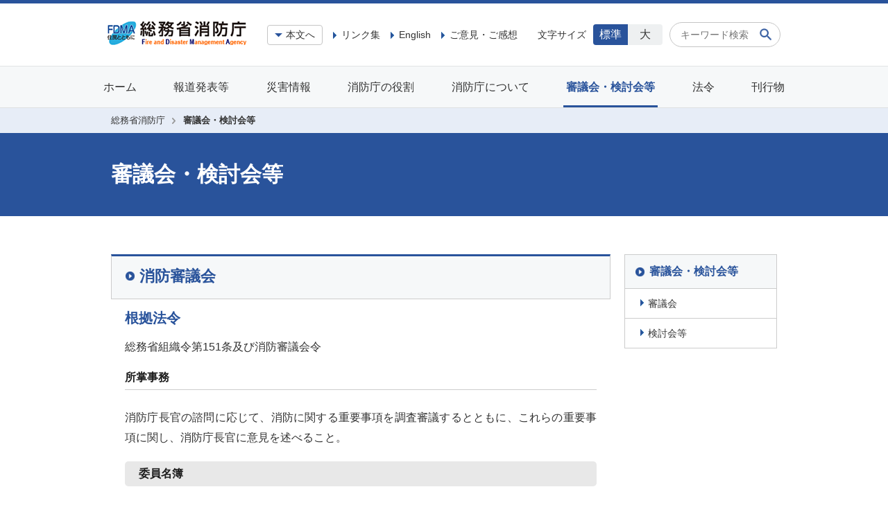

--- FILE ---
content_type: text/html
request_url: https://www.fdma.go.jp/singi_kento
body_size: 4484
content:
<!doctype html>
<html lang="ja">

<head>
	<meta charset="UTF-8">
	<meta name="description" content="火災の予防や消火、救急、救助など国民一人ひとりが安心して暮らせる地域づくりに取り組む消防庁の情報を発信しています。">
	<meta name="keywords" content="">
	<meta name="viewport" content="width=device-width,initial-scale=1,user-scalable=yes">
	<meta name="format-detection" content="telephone=no">
	<meta property="og:title" content="審議会・検討会等 | 総務省消防庁">
	<meta property="og:type" content="website">
	<meta property="og:description" content="火災の予防や消火、救急、救助など国民一人ひとりが安心して暮らせる地域づくりに取り組む消防庁の情報を発信しています。">
	<meta property="og:url" content="https://www.fdma.go.jp/singi_kento/">
	<meta property="og:site_name" content="">
	<meta property="og:image" content="https://www.fdma.go.jp/img/common/ogp-img.png">
	<title>審議会・検討会等 | 総務省消防庁</title>
	<link rel="stylesheet" href="/css/common.css" media="all">
	<link rel="index contents" href="/" title="">

</head>


<body id="page-policy">
	<div id="wrapper">
  <header class="header">
	<div class="inner">
		<div class="header-logo">
			<h1><a href="/" class="logo hover" title="総務省消防庁"><img src="/img/common/logo.png" alt="総務省消防庁"></a></h1>
			<p class="header-tool-sp">
				<a href="#anchorLink01" class="link jsAnchorLink"><img src="/img/common/icon-arrow02.svg" alt="">本文へ</a>
				<a href="#" class="toggle-search"><img src="/img/common/icon-search.svg" alt="Search"></a>
				<a href="#" class="jsBtnNav"><img src="/img/common/icon-menu.svg" alt="Menu"></a>
			</p>
		</div>
		<div class="header-block">
			<ul class="header-nav">
				<li class="spNone"><a href="#anchorLink01" class="link02 jsAnchorLink">本文へ</a></li>
				<li><a href="/link.html" class="link01--mid">リンク集</a></li>
				<li><a href="/en/index.html" class="link01--mid">English</a></li>
				<li><a href="/about/question/cat4#124" class="link01--mid">ご意見・ご感想</a></li>
			</ul>
			<div class="header-tool">
				<div class="font-tool">
					<span class="font-label">文字サイズ</span>
					<span class="font-buttons"><a href="javascript:void(0);" class="active font01" id="f13">標準</a><a href="javascript:void(0);" class="font02" id="f17">大</a></span>
				</div>
				<div class="search-tool"><form action="/searchresult.html" method="get">
					<input type="text" name="q" class="input--radius" placeholder="キーワード検索"><button class="search-button hover"><img src="/img/common/icon-search.svg" alt="SEARCH"></button>
				</form></div>
			</div>
		</div>
	</div>
</header>
<nav class="navigation jsNav">
	<ul>
		<li><a href="/" class="nav-home">ホーム</a></li>
		<li class="expand-child"><a href="/pressrelease" class="nav-news">報道発表等</a>
			<div class="navigation-sub">
				<p class="navigation-avatar">
					<img src="/img/common/icon-navigation04.png" alt="報道発表等">
					<a href="/pressrelease">報道発表等</a>
				</p>
				<ul>
					<li><a href="/pressrelease#anchor--01">報道発表</a></li>
					<li><a href="/pressrelease#anchor--02">お知らせ</a></li>
					<li><a href="/pressrelease#anchor--03">公募公告等</a></li>
					<li><a href="/pressrelease#anchor--07">契約に関する公表</a></li>
					<li><a href="/pressrelease#anchor--04">パブリック・コメント</a></li>
					<li><a href="/pressrelease#anchor--05">消防統計</a></li>
					<li><a href="/pressrelease#anchor--06">消費者事故等について</a></li>
				</ul>
				<p class="navigation-close" tabindex="0"><span>閉じる</span></p>
			</div>
		</li>
		<li class="expand-child"><a href="/disaster" class="nav-disaster">災害情報</a>
			<div class="navigation-sub">
				<p class="navigation-avatar">
					<img src="/img/common/icon-navigation02.png" alt="災害情報">
					<a href="/disaster">災害情報</a>
				</p>
				<ul>
					<li><a href="/disaster#anchor--01">災害情報一覧</a></li>
					<li><a href="/disaster#anchor--02">緊急消防援助隊の活動写真</a></li>
					<li><a href="/disaster#anchor--03">国際消防救助隊の活動写真等</a></li>
					<li><a href="/disaster#anchor--04">消防団の災害時における活動状況</a></li>
					<li><a href="/disaster#anchor--05">安否情報システム</a></li>
					<li><a href="/disaster#anchor--06">東日本大震災関連情報</a></li>
					<li><a href="/disaster#anchor--07">熱中症情報</a></li>
				<li><a href="/disaster/coronavirus/post.html">新型コロナウイルス感染症関連</a></li>
				</ul>
				<p class="navigation-close" tabindex="0"><span>閉じる</span></p>
			</div>
		</li>
		<li class="expand-child"><a href="/mission" class="nav-mission">消防庁の役割</a>
			<div class="navigation-sub">
				<p class="navigation-avatar">
					<img src="/img/common/icon-navigation01.png" alt="消防庁の役割">
					<a href="/mission">消防庁の役割</a>
				</p>
				<ul>
					<li><a href="/mission#accident">大規模災害に備える</a></li>
					<li><a href="/mission#firefighting">消防・救急体制の充実強化</a></li>
					<li><a href="/mission#fireprevention">火災予防等</a></li>
					<li><a href="/mission#preventionpower">地域の防災力を高める</a></li>
					<li><a href="/mission#nationalprotection">国民保護</a></li>
					<li><a href="/mission#technologydevelopment">消防防災における科学技術の研究・開発</a></li>
				</ul>
				<p class="navigation-close" tabindex="0"><span>閉じる</span></p>
			</div>
		</li>
		<li class="expand-child"><a href="/about" class="nav-about">消防庁について</a>
			<div class="navigation-sub">
				<p class="navigation-avatar">
					<img src="/img/common/icon-navigation03.png" alt="消防庁について">
					<a href="/about">消防庁について</a>
				</p>
				<ul>
					<li><a href="/about#access">アクセス</a></li>
					<li><a href="/about#organization">消防庁の組織および所掌業務</a></li>
					<li><a href="/about#question">よくあるご質問</a></li>
					<li><a href="/about#adoption">採用情報</a></li>
					<li><a href="/about#others">その他</a></li>
				</ul>
				<p class="navigation-close" tabindex="0"><span>閉じる</span></p>
			</div>
		</li>
		<li class="expand-child"><a href="/singi_kento" class="nav-policy">審議会・検討会等</a>
			<div class="navigation-sub">
				<p class="navigation-avatar">
					<img src="/img/common/icon-navigation05.png" alt="審議会・検討会等">
					<a href="/singi_kento">審議会・検討会等</a>
				</p>
				<ul>
					<li><a href="/singi_kento#firefighting">審議会</a></li>
					<li><a href="/singi_kento#examination">検討会等</a></li>
				</ul>
				<p class="navigation-close" tabindex="0"><span>閉じる</span></p>
			</div>
		</li>
		<li class="expand-child"><a href="/laws" class="nav-law">法令</a>
			<div class="navigation-sub">
				<p class="navigation-avatar">
					<img src="/img/common/icon-navigation06.png" alt="法令">
					<a href="/laws">法令</a>
				</p>
				<ul>
					<li><a href="/laws#decree">所管法令</a></li>
					<li><a href="/laws#bulletin">告示</a></li>
					<li><a href="/laws#notice">通知・通達</a></li>
					<li><a href="/laws#bill">国会提出法律案</a></li>
					<li><a href="/laws#laws">その他</a></li>
				</ul>
				<p class="navigation-close" tabindex="0"><span>閉じる</span></p>
			</div>
		</li>
		<li class="expand-child"><a href="/publication" class="nav-publication">刊行物</a>
			<div class="navigation-sub">
				<p class="navigation-avatar">
					<img src="/img/common/icon-navigation07.png" alt="刊行物">
					<a href="/publication">刊行物</a>
				</p>
				<ul>
					<li><a href="/publication#movement">消防の動き</a></li>
					<li><a href="/publication#whitepaper">消防白書</a></li>
					<li><a href="/publication#rescue">救急救助の現況</a></li>
					<li><a href="/publication#administration">地方防災行政の現況</a></li>
					<li><a href="/publication#handbook">全国消防便覧</a></li>
					<li><a href="/publication#usefulness">救急お役立ち ポータルサイト</a></li>
					<!--<li><a href="/publication/#earthquake">危険物施設の震災等対策ガイドライン</a></li>-->
					<li><a href="/publication#materialrelations">広報素材</a></li>
					<li><a href="/publication#picturerelations">広報用映像</a></li>
					<li><a href="/publication#database">データベース</a></li>
					<li><a href="/publication#tool">シミュレーションツール</a></li>
				</ul>
				<p class="navigation-close" tabindex="0"><span>閉じる</span></p>
			</div>
		</li>
	</ul>
	<p class="navigation-close spDisplay"><span>閉じる</span></p>
</nav>
<div class="navigation-overlay jsNavOverlay"></div>

		<div class="breadcrumb">
			<ul>
				<li><a href="/">総務省消防庁</a></li>
				<li><em>審議会・検討会等</em></li>
			</ul>
		</div>
		<div class="title-page" id="anchorLink01">
			<h1>審議会・検討会等</h1>
		</div>
		<div class="contents--flex">
			<div class="main sp-full">
				<div class="row" id="firefighting">
					<h2 class="headline2 headline2--link"><a href="/singi_kento/singi/">消防審議会</a></h2>
					<div class="row__inner">
						<h3 class="headline3">根拠法令</h3>
<p class="txt">総務省組織令第151条及び消防審議会令</p>

<h4 class="headline4">所掌事務</h4>
<p class="txt">消防庁長官の諮問に応じて、消防に関する重要事項を調査審議するとともに、これらの重要事項に関し、消防庁長官に意見を述べること。</p>

<h5 class="headline5">委員名簿</h5>
<ul class="txt-list txt-list--03">
  <li><a href="/singi_kento/singi/items/meibo.pdf" target="_blank" class="txt-link">消防審議会委員等名簿（平成29年10月1日現在）</a><img src="https://www.fdma.go.jp/common/img/icon_pdf.gif" alt="PDFファイル" width="19" height="16" class="pdffile" /></li>
</ul>

<h5 class="headline5">答申</h5>

  <ul class="txt-list txt-list--03">
    <li><a href="/singi_kento/singi/items/280315_kouikika_renkei_kyouryoku_toushin.pdf" class="txt-link">消防の広域化及び消防の連携・協力に関する答申（平成29年3月15日）<img src="/img/common/icon-pdf.svg" alt=""></a></li>
  

  
    <li><a href="/singi_kento/singi/items/tousin_031.pdf" class="txt-link">消防団を中核とした地域防災力の充実強化の在り方に関する答申（平成27年12月22日）<img src="/img/common/icon-pdf.svg" alt=""></a></li>
  

  
    <li><a href="/singi_kento/singi/items/tousin_030.pdf" class="txt-link">消防団を中核とした地域防災力の充実強化の在り方に関する中間答申（平成26年7月3日）<img src="/img/common/icon-pdf.svg" alt=""></a></li>
  

  
    <li><a href="/singi_kento/singi/items/tousin_029.pdf" class="txt-link">東日本大震災をはじめとした大規模・多様化する災害等への消防の広域的な対応のあり方に関する答申（平成25年6月11日）<img src="/img/common/icon-pdf.svg" alt=""></a></li>
  

  
    <li><a href="/singi_kento/singi/items/tousin_028.pdf" class="txt-link">消防組織法第31条に基づく市町村消防の広域化に関する中間答申（平成24年9月7日）<img src="/img/common/icon-pdf.svg" alt=""></a></li>
  </ul>

<p class="align-r"><a href="/singi_kento/singi/council/" class="btn btn-icon btn-icon-01"><img src="/img/common/icon-arrow01.svg" alt="">過去の答申一覧へ</a></p>

<h5 class="headline5 mt30">審議会</h5>

<ul class="txt-list txt-list--07">
    
    
        
        
        
        
            <li>
                <a class="txt-link" href="/singi_kento/singi/2016/">
                    平成28年度開催の審議会
                </a>
            </li>
            
        
    
        
        
        
        
    
        
        
        
        
    
        
        
        
        
    
        
        
        
        
            <li>
                <a class="txt-link" href="/singi_kento/singi/2015/">
                    平成27年度開催の審議会
                </a>
            </li>
            
        
    
        
        
        
        
    
        
        
        
        
    
        
        
        
        
            <li>
                <a class="txt-link" href="/singi_kento/singi/2014/">
                    平成26年度開催の審議会
                </a>
            </li>
            
        
    
        
        
        
        
    
        
        
        
        
    
        
        
        
        
    
        
        
        
        
            <li>
                <a class="txt-link" href="/singi_kento/singi/2013/">
                    平成25年度開催の審議会
                </a>
            </li>
            
        
    
        
        
        
        
    
        
        
        
        
    
        
        
        
        
            <li>
                <a class="txt-link" href="/singi_kento/singi/2012/">
                    平成24年度開催の審議会
                </a>
            </li>
            
        
    
        
        
        
        
    
        
        
        
        
    
        
        
        
        
    
        
        
        
        
    
        
        
        
        
    
        
        
        
        
            <li>
                <a class="txt-link" href="/singi_kento/singi/2011/">
                    平成23年度開催の審議会
                </a>
            </li>
            
        
    
        
        
        
        
    
        
        
        
        
    
        
        
        
        
    
        
        
        
        
    
        
        
        
        
    
        
        
        
        
            <li>
                <a class="txt-link" href="/singi_kento/singi/2010/">
                    平成22年度開催の審議会
                </a>
            </li>
            
        
    
        
        
        
        
    
        
        
        
        
    
        
        
        
        
            <li>
                <a class="txt-link" href="/singi_kento/singi/2009/">
                    平成21年度開催の審議会
                </a>
            </li>
            
        
    
        
        
        
        
    
        
        
        
        
            <li>
                <a class="txt-link" href="/singi_kento/singi/2008/">
                    平成20年度開催の審議会
                </a>
            </li>
            
        
    
        
        
        
        
    
        
        
        
        
    
        
        
        
        
    
        
        
        
        
            <li>
                <a class="txt-link" href="/singi_kento/singi/2007/">
                    平成19年度開催の審議会
                </a>
            </li>
            
        
    
        
        
        
        
    
        
        
        
        
    
        
        
        
        
    
        
        
        
        
    
        
        
        
        
    
        
        
        
        
    
        
        
        
        
    
        
        
        
        
            <li>
                <a class="txt-link" href="/singi_kento/singi/2006/">
                    平成18年度開催の審議会
                </a>
            </li>
            
        
    
        
        
        
        
    
        
        
        
        
    
        
        
        
        
    
        
        
        
        
    
        
        
        
        
            <li>
                <a class="txt-link" href="/singi_kento/singi/2005/">
                    平成17年度開催の審議会
                </a>
            </li>
            
        
    
        
        
        
        
    
        
        
        
        
    
        
        
        
        
    
        
        
        
        
            <li>
                <a class="txt-link" href="/singi_kento/singi/2004/">
                    平成16年度開催の審議会
                </a>
            </li>
            
        
    
        
        
        
        
    
        
        
        
        
            <li>
                <a class="txt-link" href="/singi_kento/singi/2003/">
                    平成15年度開催の審議会
                </a>
            </li>
            
        
    
        
        
        
        
    
        
        
        
        
    
        
        
        
        
    
        
        
        
        
    
        
        
        
        
            <li>
                <a class="txt-link" href="/singi_kento/singi/2002/">
                    平成14年度開催の審議会
                </a>
            </li>
            
        
    
        
        
        
        
    
        
        
        
        
    
        
        
        
        
    
        
        
        
        
    
        
        
        
        
    
        
        
        
        
            <li>
                <a class="txt-link" href="/singi_kento/singi/2001/">
                    平成13年度開催の審議会
                </a>
            </li>
            
        
    
        
        
        
        
    
        
        
        
        
    
        
        
        
        
    
        
        
        
        
            <li>
                <a class="txt-link" href="/singi_kento/singi/2000/">
                    平成12年度開催の審議会
                </a>
            </li>
            
        
    
        
        
        
        
    
        
        
        
        
            <li>
                <a class="txt-link" href="/singi_kento/singi/1999/">
                    平成11年度開催の審議会
                </a>
            </li>
            
        
    
        
        
        
        
    
        
        
        
        
    
</ul>

					</div>
				</div>
				<div class="row" id="examination">
					<h2 class="headline2 headline2--link"><a href="/singi_kento/kento/">検討会等</a></h2>
					<div class="row__inner">
                        <ul class="txt-list txt-list--07">
                            <li><a class="txt-link" href="/singi_kento/kento/2025/">令和7年度開催の検討会等</a></li>
                            <li><a class="txt-link" href="/singi_kento/kento/2024/">令和6年度開催の検討会等</a></li>
                            <li><a class="txt-link" href="/singi_kento/kento/2023/">令和5年度開催の検討会等</a></li>
                            <li><a class="txt-link" href="/singi_kento/kento/2022/">令和4年度開催の検討会等</a></li>
                            <li><a class="txt-link" href="/singi_kento/kento/2021/">令和3年度開催の検討会等</a></li>
                            <li><a class="txt-link" href="/singi_kento/kento/2020/">令和2年度開催の検討会等</a></li>
                            <li><a class="txt-link" href="/singi_kento/kento/2019/">令和元年度/平成31年度開催の検討会等</a></li>
                            <li><a class="txt-link" href="/singi_kento/kento/2018/">平成30年度開催の検討会等</a></li>
                            <li><a class="txt-link" href="/singi_kento/kento/2017/">平成29年度開催の検討会等</a></li>
                            <li><a class="txt-link" href="/singi_kento/kento/2016/">平成28年度開催の検討会等</a></li>
                            <li><a class="txt-link" href="/singi_kento/kento/2015/">平成27年度開催の検討会等</a></li>
                            <li><a class="txt-link" href="/singi_kento/kento/2014/">平成26年度開催の検討会等</a></li>
                            <li><a class="txt-link" href="/singi_kento/kento/2013/">平成25年度開催の検討会等</a></li>
                            <li><a class="txt-link" href="/singi_kento/kento/2012/">平成24年度開催の検討会等</a></li>
                            <li><a class="txt-link" href="/singi_kento/kento/2011/">平成23年度開催の検討会等</a></li>
                            <li><a class="txt-link" href="/singi_kento/kento/2010/">平成22年度開催の検討会等</a></li>
                            <li><a class="txt-link" href="/singi_kento/kento/2009/">平成21年度開催の検討会等</a></li>
                            <li><a class="txt-link" href="/singi_kento/kento/2008/">平成20年度開催の検討会等</a></li>
                            <li><a class="txt-link" href="/singi_kento/kento/2007/">平成19年度開催の検討会等</a></li>
                            <li><a class="txt-link" href="/singi_kento/kento/2006/">平成18年度開催の検討会等</a></li>
                            <li><a class="txt-link" href="/singi_kento/kento/2005/">平成17年度開催の検討会等</a></li>
                            <li><a class="txt-link" href="/singi_kento/kento/2004/">平成16年度開催の検討会等</a></li>
                            <li><a class="txt-link" href="/singi_kento/kento/2003/">平成15年度開催の検討会等</a></li>
                            <li><a class="txt-link" href="/singi_kento/kento/2002/">平成14年度開催の検討会等</a></li>
                            <li><a class="txt-link" href="/singi_kento/kento/2001/">平成13年度開催の検討会等</a></li>
                            <li><a class="txt-link" href="/singi_kento/kento/2000/">平成12年度開催の検討会等</a></li>
                            <li><a class="txt-link" href="/singi_kento/kento/1999/">平成11年度開催の検討会等</a></li>
                            <li><a class="txt-link" href="/singi_kento/kento/1997/">平成9年度開催の検討会等</a></li>
                            <li><a class="txt-link" href="/singi_kento/kento/1995/">平成7年度開催の検討会等</a></li>
                        </ul>
						
					</div>
				</div>
			</div>
			<aside class="sidebar">
				<div class="side-group side-group--full">
					<h3 class="headline7"><a href="#">審議会・検討会等</a></h3>
					<ul class="side-list linkList anchor">
						<li><a href="#firefighting">審議会</a></li>
						<li><a href="#examination">検討会等</a></li>
					</ul>
				</div>
			</aside>
		</div>
			
    <footer class="footer">
	<p class="page-top--pc"><a href="#" class="btn btn-icon btn-icon-01 page-top"><img src="/img/common/icon-arrow-up-01.svg" alt=""> ページの先頭へ</a></p>
	<p class="page-top"><img src="/img/common/icon-arrow04.svg" alt="">ページの先頭へ</p>
	<div class="footer-row01">
		<div class="inner">
			<ul class="footer-nav">
				<li class="item">
					<p class="item-title"><a href="/">総務省消防庁ホーム</a></p>
				</li>
				<li class="item">
					<p class="item-title item-title--accor js-accor"><a href="/pressrelease">報道発表等</a></p>
					<ul class="link-list js-accor-box">
						<li><a href="/pressrelease#anchor--01" class="link01">報道発表</a></li>
						<li><a href="/pressrelease#anchor--02" class="link01">お知らせ</a></li>
						<li><a href="/pressrelease#anchor--03" class="link01">公募公告等</a></li>
						<li><a href="/pressrelease#anchor--07" class="link01">契約に関する公表</a></li>
						<li><a href="/pressrelease#anchor--04" class="link01">パブリック・コメント</a></li>
						<li><a href="/pressrelease#anchor--05" class="link01">消防統計</a></li>
						<li><a href="/pressrelease#anchor--06" class="link01">消費者事故等について</a></li>
					</ul>
				</li>
				<li class="item item--colspan2">
					<p class="item-title item-title--accor js-accor"><a href="/disaster">災害情報</a></p>
					<ul class="link-list js-accor-box">
						<li><a href="/disaster#anchor--01" class="link01">災害情報一覧</a></li>
						<li><a href="/disaster#anchor--02" class="link01">緊急消防援助隊の活動写真</a></li>
						<li><a href="/disaster#anchor--03" class="link01">国際消防救助隊の活動写真等</a></li>
						<li><a href="/disaster#anchor--04" class="link01">消防団の災害時における活動状況</a></li>
					</ul>
					<ul class="link-list js-accor-box">
						<li><a href="/disaster#anchor--05" class="link01">安否情報システム</a></li>
						<li><a href="/disaster#anchor--06" class="link01">東日本大震災関連情報</a></li>
						<li><a href="/disaster#anchor--07" class="link01">熱中症情報</a></li>
					</ul>
				</li>
				<li class="item">
					<p class="item-title item-title--accor js-accor"><a href="/mission">消防庁の役割</a></p>
					<ul class="link-list js-accor-box">
						<li><a href="/mission#accident" class="link01">大規模災害に備える</a></li>
						<li><a href="/mission#firefighting" class="link01">消防・救急体制の充実強化</a></li>
						<li><a href="/mission#fireprevention" class="link01">火災予防等</a></li>
						<li><a href="/mission#preventionpower" class="link01">地域の防災力を高める</a></li>
						<li><a href="/mission#nationalprotection" class="link01">国民保護</a></li>
						<li><a href="/mission#technologydevelopment" class="link01">消防防災における科学技術の研究・開発</a></li>
					</ul>
				</li>
				<li class="item">
					<p class="item-title item-title--accor js-accor"><a href="/about">消防庁について</a></p>
					<ul class="link-list js-accor-box">
						<li><a href="/about#about" class="link01">消防庁について</a></li>
						<li><a href="/about#access" class="link01">アクセス</a></li>
						<li><a href="/about#organization" class="link01">消防庁の組織および所掌業務</a></li>
						<li><a href="/about#question" class="link01">よくあるご質問</a></li>
						<li><a href="/about#adoption" class="link01">採用情報</a></li>
						<li><a href="/about#others" class="link01">その他</a></li>
					</ul>
				</li>
				<li class="item">
					<p class="item-title item-title--accor js-accor"><a href="/singi_kento">審議会・検討会等</a></p>
					<ul class="link-list js-accor-box">
						<li><a href="/singi_kento#firefighting" class="link01">審議会</a></li>
						<li><a href="/singi_kento#examination" class="link01">検討会等</a></li>
					</ul>
				</li>
				<li class="item">
					<p class="item-title"><a href="/laws">法令</a></p>
					<ul class="link-list js-accor-box">
						<li><a href="/laws#decree" class="link01">所管法令</a></li>
						<li><a href="/laws#bulletin" class="link01">告示</a></li>
						<li><a href="/laws#notice" class="link01">通知・通達</a></li>
						<li><a href="/laws#bill" class="link01">国会提出法律案</a></li>
						<li><a href="/laws#laws" class="link01">その他</a></li>
					</ul>
				</li>
				<li class="item item--colspan2">
					<p class="item-title item-title--accor js-accor"><a href="/publication">刊行物</a></p>
					<ul class="link-list js-accor-box">
						<li><a href="/publication#movement" class="link01">消防の動き</a></li>
						<li><a href="/publication#whitepaper" class="link01">消防白書</a></li>
						<li><a href="/publication#rescue" class="link01">救急救助の現況</a></li>
						<li><a href="/publication#administration" class="link01">地方防災行政の現況</a></li>
						<li><a href="/publication#handbook" class="link01">全国消防便覧</a></li>
						<li><a href="/publication#usefulness" class="link01">救急お役立ち ポータルサイト</a></li>
					</ul>
					<ul class="link-list js-accor-box">
						<li><a href="/publication#materialrelations" class="link01">広報素材</a></li>
						<li><a href="/publication#picturerelations" class="link01">広報用映像</a></li>
						<li><a href="/publication#database" class="link01">データベース</a></li>
						<li><a href="/publication#tool" class="link01">シミュレーションツール</a></li>
					</ul>
				</li>
			</ul>
		</div>
	</div>
	<div class="footer-row02">
		<div class="inner">
			<p class="footer-icon">
				<a title="総務省消防庁の公式Twitterへのリンク" href="https://twitter.com/FDMA_JAPAN" target="_blank" class="hover"><img src="/img/common/icon-x.png" alt=""></a>
			</p>
			<ul class="link-list02">
				<li class="link-item"><a href="/sitemap.html">サイトマップ</a></li>
				<li class="link-item"><a href="/about/others/post3.html">利用規約</a></li>
        <li class="link-item"><a href="/about/others/post3.html#disclaimer">免責事項</a></li>
        <li class="link-item"><a href="/about/others/post3.html#copyright">著作権</a></li>
        <li class="link-item"><a href="/about/others/post4.html">プライバシーポリシー</a></li>
        <li class="link-item"><a href="/webaccessibility.html">ウェブアクセシビリティ</a></li>
        <li class="link-item"><a href="/about/rss.html">RSS配信について</a></li>
        <li class="link-item"><a href="/about/access/access001.html">アクセス</a></li>
        <li class="link-item"><a href="/about/question/cat4#124">ご意見・お問い合わせ</a></li>
			</ul>
		</div>
	</div>
	<div class="footer-row03">
		<div class="footer-info">
			<p class="footer-logo"><img src="/img/common/f-logo.png" alt="総務省消防庁"></p>
			<p class="footer-add">〒100-8927 東京都千代田区霞が関2-1-2（ <a href="https://goo.gl/maps/taPJBbg2UEA2" target="_blank" class="link03">地図</a> ）<br>
電話番号 <a href="tel:03-5253-5111" class="phone">03-5253-5111</a>(代表)　<br class="pcNone"><span class="inline-block">法人番号：9000012020003</span></p>
		</div>
		<p class="copyright">Copyright&copy; Fire and Disaster Management Agency. <br class="pcNone">All Rights Reserved.</p>
	</div>
</footer>

	</div>
	<script src="/libs/jquery-3.5.1.min.js"></script>
<script src="/libs/jquery.cookie.js"></script>
<script src="/libs/biggerlink.js"></script>
<script src="/libs/matchHeight.js"></script>
<script src="/js/script.js"></script>
</body>

</html>

--- FILE ---
content_type: text/css
request_url: https://www.fdma.go.jp/css/common.css
body_size: 11300
content:
*{-webkit-box-sizing:border-box;box-sizing:border-box}.touchHover,.noTapColor,button{-webkit-tap-highlight-color:transparent}html{background:#FFF}body{overflow-x:hidden;-webkit-text-size-adjust:none;-ms-text-size-adjust:none;word-wrap:break-word}body,div,dl,dt,dd,ul,ol,li,h1,h2,h3,h4,h5,h6,object,iframe,pre,code,p,blockquote,form,fieldset,legend,table,th,td,caption,tbody,tfoot,thead,article,aside,figure,footer,header,hgroup,menu,nav,section,audio,video,canvas{margin:0;padding:0}article,aside,details,figcaption,figure,footer,header,hgroup,nav,section,menu{display:block}audio:not([controls]){display:none;height:0}[hidden]{display:none}table{border-collapse:collapse;border-spacing:0}fieldset,img{border:none}address,caption,cite,code,dfn,em,strong,th,var{font-style:normal;font-weight:normal}ul,ol,menu{list-style:none}caption,th{text-align:left}h1,h2,h3,h4,h5,h6{font-size:100%;font-weight:normal}q:before,q:after{content:''}abbr,acronym{border:none;font-variant:normal}sup{vertical-align:text-top}sub{vertical-align:text-bottom}input,textarea,select{font-family:inherit;font-size:inherit;font-weight:inherit}legend{color:#000}a img,map a{border:none}a:hover,a:active{outline:0}embed{width:100%}audio,canvas,video{display:inline-block}audio:not([controls]){display:none;height:0}img,object,embed{max-width:100%;height:auto}object,embed{height:100%}img{-ms-interpolation-mode:bicubic}body{font:13px/1.231 Verdana, Arial, sans-serif}select,input,button,textarea,button{font:99% arial, sans-serif}table{font-size:inherit;font:100%}pre,code,kbd,samp,tt{font-family:monospace;line-height:1}table{empty-cells:show}input{line-height:1}form img,input,select{vertical-align:middle}textarea{resize:none}select{padding:1px}label{margin-right:5px}legend{display:none}input[type="text"],input[type="password"],textarea{padding:3px 4px 0 3px;border:1px solid #999;border-right:1px solid #CCC;border-bottom:1px solid #CCC;font-size:13px;font-size:108%}.noDisplay{display:none}.block{display:block !important}.inline{display:inline !important}.inlineBlock{display:inline-block !important}.static{position:static !important}.relative{position:relative !important}.absolute{position:absolute !important}.fixed{position:fixed !important}.leftBox{float:left}.rightBox{float:right}.nofloat{float:none !important}.clearfix{zoom:1}.clearfix:after{display:block;clear:both;content:""}.clear{clear:both !important}a.hover:hover,input.hover:hover{filter:alpha(opacity=70);-moz-opacity:0.7;-khtml-opacity:0.7;opacity:0.7}.auto{margin-right:auto !important;margin-left:auto !important}.mt0,.mv0,.ma0{margin-top:0 !important}.mr0,.mh0,.ma0{margin-right:0 !important}.mb0,.mv0,.ma0{margin-bottom:0 !important}.ml0,.mh0,.ma0{margin-left:0 !important}.pt0,.pv0,.pa0{padding-top:0 !important}.pr0,.ph0,.pa0{padding-right:0 !important}.pb0,.pv0,.pa0{padding-bottom:0 !important}.pl0,.ph0,.pa0{padding-left:0 !important}.mt5,.mv5,.ma5{margin-top:5px !important}.mr5,.mh5,.ma5{margin-right:5px !important}.mb5,.mv5,.ma5{margin-bottom:5px !important}.ml5,.mh5,.ma5{margin-left:5px !important}.pt5,.pv5,.pa5{padding-top:5px !important}.pr5,.ph5,.pa5{padding-right:5px !important}.pb5,.pv5,.pa5{padding-bottom:5px !important}.pl5,.ph5,.pa5{padding-left:5px !important}.mt10,.mv10,.ma10{margin-top:10px !important}.mr10,.mh10,.ma10{margin-right:10px !important}.mb10,.mv10,.ma10{margin-bottom:10px !important}.ml10,.mh10,.ma10{margin-left:10px !important}.pt10,.pv10,.pa10{padding-top:10px !important}.pr10,.ph10,.pa10{padding-right:10px !important}.pb10,.pv10,.pa10{padding-bottom:10px !important}.pl10,.ph10,.pa10{padding-left:10px !important}.mt20,.mv20,.ma20{margin-top:20px !important}.mr20,.mh20,.ma20{margin-right:20px !important}.mb20,.mv20,.ma20{margin-bottom:20px !important}.ml20,.mh20,.ma20{margin-left:20px !important}.pt20,.pv20,.pa20{padding-top:20px !important}.pr20,.ph20,.pa20{padding-right:20px !important}.pb20,.pv20,.pa20{padding-bottom:20px !important}.pl20,.ph20,.pa20{padding-left:20px !important}.mt30,.mv30,.ma30{margin-top:30px !important}.mr30,.mh30,.ma30{margin-right:30px !important}.mb30,.mv30,.ma30{margin-bottom:30px !important}.ml30,.mh30,.ma30{margin-left:30px !important}.pt30,.pv30,.pa30{padding-top:30px !important}.pr30,.ph30,.pa30{padding-right:30px !important}.pb30,.pv30,.pa30{padding-bottom:30px !important}.pl30,.ph30,.pa30{padding-left:30px !important}.mt40,.mv40,.ma40{margin-top:40px !important}.mr40,.mh40,.ma40{margin-right:40px !important}.mb40,.mv40,.ma40{margin-bottom:40px !important}.ml40,.mh40,.ma40{margin-left:40px !important}.pt40,.pv40,.pa40{padding-top:40px !important}.pr40,.ph40,.pa40{padding-right:40px !important}.pb40,.pv40,.pa40{padding-bottom:40px !important}.pl40,.ph40,.pa40{padding-left:40px !important}.mt50,.mv50,.ma50{margin-top:50px !important}.mr50,.mh50,.ma50{margin-right:50px !important}.mb50,.mv50,.ma50{margin-bottom:50px !important}.ml50,.mh50,.ma50{margin-left:50px !important}.pt50,.pv50,.pa50{padding-top:50px !important}.pr50,.ph50,.pa50{padding-right:50px !important}.pb50,.pv50,.pa50{padding-bottom:50px !important}.pl50,.ph50,.pa50{padding-left:50px !important}.bt0,.ba0{border-top:none !important}.br0,.ba0{border-right:none !important}.bb0,.ba0{border-bottom:none !important}.bl0,.ba0{border-left:none !important}strong,.bold{font-weight:bold}.italic{font-style:italic}.note{margin-left:1.0em;text-indent:-1.0em}.f10{font-size:77%}.f11{font-size:85%}.f12{font-size:93%}.f14{font-size:108%}.f15{font-size:116%}.f16{font-size:123.1%}.f17{font-size:131%}.f18{font-size:138.5%}.f19{font-size:146.5%}.f20{font-size:153.9%}.f21{font-size:161.6%}.f22{font-size:169.3%}.f23{font-size:174%}.f24{font-size:182%}.f25{font-size:189%}.f26{font-size:197%}.red{color:#C00}.white{color:#FFF}.grayC{color:#CCC}.gray9{color:#999}.gray6{color:#666}.gray3{color:#333}.black{color:#000}.middle{vertical-align:middle !important}.center{text-align:center !important}.left{text-align:left !important}.right{text-align:right !important}.underline{text-decoration:underline !important}.disc{padding-left:2em;list-style:disc}.circle{padding-left:2em;list-style:circle}.decimal{padding-left:2.4em;list-style:decimal}.inlineList dt,.inlineList dd,.inlineList li{display:inline;padding-right:5px}.inlineBlockList dt,.inlineBlockList dd,.inlineBlockList li{display:inline-block;padding-right:5px}.dlLine{zoom:1}.dlLine dt{float:left;margin-right:10px;padding:4px 0}.dlLine dd{padding:4px 0;border-bottom:1px #CCC solid}.dlLine dd:after{display:block;clear:both;content:""}.boxShadow{-webkit-box-shadow:0 0 5px #DDD;box-shadow:0 0 5px #DDD}.textShadowW{text-shadow:0 1px 0 #E7E7E7;-ms-filter:"progid:DXImageTransform.Microsoft.DropShadow(color=#E7E7E7,offx=0,offy=1)"}.textShadowB{text-shadow:0 1px 0 #111;-ms-filter:"progid:DXImageTransform.Microsoft.DropShadow(color=#111111,offx=0,offy=1)"}.radius5{border-radius:5px}.radius10{border-radius:10px}.row{max-width:960px;margin:0 auto;*zoom:1}.row{width:960px\9}.row:not(:target){width:auto\9}.row .collapse{padding:0 !important}.row .row{width:auto;max-width:none;min-width:0;margin:0 -10px}.row:before,.row:after{display:table;content:""}.row:after{clear:both}.columns{position:relative;float:left;min-height:1px;padding:0 10px;height:100%;float:expression((this.parentNode.lastChild == this)?'right':'left')}.columns:last-child{float:right}.columns:first-child{float:left}.columns.centered{float:none;margin:0 auto}.grid1,.row .grid1{width:8.33333%}.grid2,.row .grid2{width:16.66667%}.grid3,.row .grid3{width:25%}.grid4,.row .grid4{width:33.33333%}.grid5,.row .grid5{width:41.66667%}.grid6,.row .grid6{width:50%}.grid7,.row .grid7{width:58.33333%}.grid8,.row .grid8{width:66.66667%}.grid9,.row .grid9{width:75%}.grid10,.row .grid10{width:83.33333%}.grid11,.row .grid11{width:91.66667%}.grid12,.row .grid12{width:100%}.grid1Left{margin-left:8.33333%}.grid2Left{margin-left:16.66667%}.grid3Left{margin-left:25%}.grid4Left{margin-left:33.33333%}.grid5Left{margin-left:41.66667%}.grid6Left{margin-left:50%}.grid7Left{margin-left:58.33333%}.grid8Left{margin-left:66.66667%}.grid9Left{margin-left:75%}.grid10Left{margin-left:83.33333%}.grid11Left{margin-left:91.66667%}.grid1Push{left:8.33333%}.grid1Pull{left:8.33333%}.grid2Push{left:16.66667%}.grid2Pull{right:16.66667%}.grid3Push{left:25%}.grid3Pull{right:25%}.grid4Push{left:33.33333%}.grid4Pull{right:33.33333%}.grid5Push{left:41.66667%}.grid5Pull{right:41.66667%}.grid6Push{left:50%}.grid6Pull{right:50%}.grid7Push{left:58.33333%}.grid7Pull{right:58.33333%}.grid8Push{left:66.66667%}.grid8Pull{right:66.66667%}.grid9Push{left:75%}.grid9Pull{right:75%}.grid10Push{left:83.33333%}.grid10Pull{right:83.33333%}.grid11Push{left:91.66667%}.grid11Pull{right:91.66667%}@media only screen and (min-width: 481px) and (max-width: 768px){body{width:100%;min-width:0;margin-left:0;margin-right:0;padding-left:0;padding-right:0}.row{width:auto;min-width:0;margin-left:0;margin-right:0}.columns{width:auto !important;float:none}.columns:last-child{float:none}.columns:first-child{float:none}.columns:before,.columns:after{display:table;content:""}.columns:after{clear:both}.grid1Left,.grid2Left,.grid3Left,.grid4Left,.grid5Left,.grid6Left,.grid7Left,.grid8Left,.grid9Left,.grid10Left,.grid11Left{margin-left:0}.grid1Push,.grid2Push,.grid3Push,.grid4Push,.grid5Push,.grid6Push,.grid7Push,.grid8Push,.grid9Push,.grid10Push,.grid11Push{left:auto}.grid1Pull,.grid2Pull,.grid3Pull,.grid4Pull,.grid5Pull,.grid6Pull,.grid7Pull,.grid8Pull,.grid9Pull,.grid10Pull,.grid11Pull{right:auto}.row .grid1Tablet{float:left;width:25% !important;padding:0 10px}.row .grid1Tablet:last-child{float:right}.row .grid2Tablet{float:left;width:50% !important;padding:0 10px}.row .grid2Tablet:last-child{float:right}.row .grid3Tablet{float:left;width:75% !important;padding:0 10px}.row .grid3Tablet:last-child{float:right}.row .grid4Tablet{float:left;width:100% !important;padding:0 10px}.row .grid4Tablet:last-child{float:right}.row .gridThirdsTablet{float:left;width:33.33333% !important;padding:0 10px}.row .gridThirdsTablet:last-child{float:right}.grid1TabletPush{left:25%}.grid1TabletPull{right:25%}.grid2TabletPush{left:50%}.grid2TabletPull{right:50%}.grid3TabletPush{left:75%}.grid3TabletPull{right:75%}.row .centered{float:none !important;margin:0 auto}}@media only screen and (max-width: 480px){body{width:100%;min-width:0;margin-left:0;margin-right:0;padding-left:0;padding-right:0}.row{width:auto;min-width:0;margin-left:0;margin-right:0}.columns{width:auto !important;float:none}.columns:last-child{float:none}.columns:first-child{float:none}.columns:before,.columns:after{display:table;content:""}.columns:after{clear:both}.grid1Left,.grid2Left,.grid3Left,.grid4Left,.grid5Left,.grid6Left,.grid7Left,.grid8Left,.grid9Left,.grid10Left,.grid11Left{margin-left:0}.grid1Push,.grid2Push,.grid3Push,.grid4Push,.grid5Push,.grid6Push,.grid7Push,.grid8Push,.grid9Push,.grid10Push,.grid11Push{left:auto}.grid1Pull,.grid2Pull,.grid3Pull,.grid4Pull,.grid5Pull,.grid6Pull,.grid7Pull,.grid8Pull,.grid9Pull,.grid10Pull,.grid11Pull{right:auto}.row .grid1Mobile{float:left;width:25% !important;padding:0 10px}.row .grid1Mobile:last-child{float:right}.row .grid2Mobile{float:left;width:50% !important;padding:0 10px}.row .grid2Mobile:last-child{float:right}.row .grid3Mobile{float:left;width:75% !important;padding:0 10px}.row .grid3Mobile:last-child{float:right}.row .grid4Mobile{float:left;width:100% !important;padding:0 10px}.row .grid4Mobile:last-child{float:right}.row .gridThirdsMobile{float:left;width:33.33333% !important;padding:0 10px}.row .gridThirdsMobile:last-child{float:right}.grid1MobilePush{left:25%}.grid1MobilePull{right:25%}.grid2MobilePush{left:50%}.grid2MobilePull{right:50%}.grid3MobilePush{left:75%}.grid3MobilePull{right:75%}.row .centered{float:none !important;margin:0 auto}}html{-webkit-box-sizing:border-box;box-sizing:border-box}*,*::before,*::after{-webkit-box-sizing:inherit;box-sizing:inherit}body{color:#333;font:normal 13px/1.231 "BlinkMacSystemFont","Helvetica Neue","Segoe UI","Hiragino Kaku Gothic Pro","ヒラギノ角ゴ Pro W3",YuGothic,"游ゴシック","メイリオ",Meiryo,"ＭＳ Ｐゴシック","MS PGothic",Verdana,Arial,sans-serif}.clearfix::after{clear:both;content:"";display:table}.hide-text{overflow:hidden;padding:0;text-indent:101%;white-space:nowrap}.visually-hidden{border:0;clip:rect(0 0 0 0);height:1px;margin:-1px;overflow:hidden;padding:0;position:absolute;width:1px}.main{max-width:720px}.main--full,.contents--flex,.inner,.breadcrumb ul,.footer-row03{max-width:990px;margin:0 auto;padding-left:15px;padding-right:15px}.sidebar{width:220px;min-width:220px;margin-left:20px}.contents{overflow:hidden;padding-top:55px}.contents--flex{display:-webkit-box;display:-ms-flexbox;display:flex;-ms-flex-wrap:wrap;flex-wrap:wrap;-webkit-box-pack:justify;-ms-flex-pack:justify;justify-content:space-between;padding-bottom:100px;padding-top:55px}.contents--flex .main{-webkit-box-flex:1;-ms-flex:1;flex:1}.contents--full{padding-bottom:100px}.grid--col5 .grid__item{width:20%}.grid--col4 .grid__item{width:25%}.grid--col2 .grid__item{width:50%}@media only screen and (max-width: 720px){.grid--sm-col2 .grid__item{width:50%}}@media only screen and (max-width: 720px){.grid--sm-col1 .grid__item{width:100%}}.grid__list{display:-webkit-box;display:-ms-flexbox;display:flex;-ms-flex-wrap:wrap;flex-wrap:wrap;-webkit-box-align:start;-ms-flex-align:start;align-items:flex-start;-webkit-box-pack:start;-ms-flex-pack:start;justify-content:flex-start;text-align:left}.grid__item{display:inline-block;vertical-align:top}.grid .img{padding:0 10px 15px 10px !important}@media only screen and (max-width: 720px){.grid .img{padding:0 20px 15px 20px !important}}.grid .txt-list{text-align:center;margin:0 10px 15px 10px !important}@media only screen and (max-width: 720px){.grid .txt-list{margin:0 20px 15px 20px !important}}.grid .txt-list--02 li::before{margin-right:0}.grid .txt-list--02 li{text-indent:-25px}.main--editor-body　 .grid .img{padding:0 10px 15px 10px}@media only screen and (max-width: 720px){.contents{padding-top:30px}.contents--flex{display:block;padding:30px 15px 0}.contents--flex .main{max-width:inherit;padding-bottom:50px}.contents--flex .sidebar{width:auto;margin:0}.contents--full{padding:30px 15px 0}.contents--full .main{padding-bottom:50px}}.header{background:#fff;border-top:5px solid #29539B;border-bottom:1px solid #e2e4e4;-webkit-box-shadow:0 0 3px #eceeef;box-shadow:0 0 3px #eceeef;position:relative;z-index:2}.header .inner{display:-webkit-box;display:-ms-flexbox;display:flex;-webkit-box-align:center;-ms-flex-align:center;align-items:center;min-height:90px;padding:12px 10px}.header-logo{width:200px;min-width:200px}.header-block{-webkit-box-flex:1;-ms-flex:1;flex:1;display:-webkit-box;display:-ms-flexbox;display:flex;-ms-flex-wrap:wrap;flex-wrap:wrap;-webkit-box-align:center;-ms-flex-align:center;align-items:center;-webkit-box-pack:end;-ms-flex-pack:end;justify-content:flex-end}.header-nav{display:-webkit-box;display:-ms-flexbox;display:flex;padding:5px 0;-webkit-box-align:center;-ms-flex-align:center;align-items:center;font-size:108%}.header-nav li{margin-left:15px}.header-tool{display:-webkit-box;display:-ms-flexbox;display:flex;-webkit-box-align:center;-ms-flex-align:center;align-items:center;margin-left:29px;padding:5px 0}.font-tool{display:-webkit-box;display:-ms-flexbox;display:flex;-webkit-box-align:center;-ms-flex-align:center;align-items:center}.font-tool .font-label{margin-right:10px;font-size:108%}.font-tool .font-buttons{overflow:hidden;display:-webkit-box;display:-ms-flexbox;display:flex;width:100px;border-radius:4px;font-size:123.1%;line-height:1.3}.font-tool .font-buttons a{width:50%;padding:5px;background:#EEF0F1;color:inherit;text-decoration:none;text-align:center;-webkit-transition:background-color .5s;transition:background-color .5s;white-space:nowrap}.font-tool .font-buttons a.active{background:#29539B;color:#fff}.font-tool .font-buttons a.active:hover{background-color:#28ADDE}.font-tool .font-buttons a:hover{background-color:#E7EDF7}.ieStyle .font-tool .font-buttons a{padding:7px 5px 3px}.search-tool{position:relative;width:160px;margin-left:10px}.search-tool .input--radius{width:100%;font-size:108%;margin:0 !important}.search-tool .search-button{position:absolute;right:0;top:0;width:42px;height:36px;padding:2px;border:none;background:none}.search-tool .search-button:hover{cursor:pointer}.search-tool .search-button img{width:18px}.header-tool-sp{display:none}@media only screen and (min-width: 721px){.header-tool{display:-webkit-box !important;display:-ms-flexbox !important;display:flex !important}}@media only screen and (max-width: 720px){.header{position:relative;border-bottom-color:#AAA;-webkit-box-shadow:none;box-shadow:none}.header .inner{-ms-flex-wrap:wrap;flex-wrap:wrap;padding:0}.header-logo{display:-webkit-box;display:-ms-flexbox;display:flex;-webkit-box-align:center;-ms-flex-align:center;align-items:center;-webkit-box-pack:justify;-ms-flex-pack:justify;justify-content:space-between;height:60px;width:100%}.header-logo h1{min-width:140px;padding-left:15px;padding-right:10px}.header-tool-sp{display:-webkit-box;display:-ms-flexbox;display:flex;width:60%;max-width:200px;height:60px}.header-tool-sp a{position:relative;display:-webkit-box !important;display:-ms-flexbox !important;display:flex !important;-webkit-box-align:center;-ms-flex-align:center;align-items:center;-webkit-box-pack:center;-ms-flex-pack:center;justify-content:center;width:30%;padding:10px;border-left:1px solid #AAA;color:inherit;text-decoration:none}.header-tool-sp a:after{position:absolute;content:"";top:0;left:0;opacity:0;width:100%;height:100%;background:#29539B url(/img/common/icon-close.svg) 50% 50% no-repeat;background-size:16px auto;-webkit-transition:all .3s;transition:all .3s}.header-tool-sp a.active::after{opacity:1}.header-tool-sp .link{width:40%;background-position:10px 50%;font-size:103%;white-space:nowrap}.header-tool-sp .link img{width:13px;margin-right:5px}.header-tool-sp img{max-width:21px}.header-block{display:block;width:100%;-webkit-box-flex:0;-ms-flex:none;flex:none}.header-tool{display:none;position:absolute;top:60px;left:0;width:100%;margin:0;padding:10px;background:#29539B}.header-tool.active{display:-webkit-box !important;display:-ms-flexbox !important;display:flex !important}.font-tool{display:none}.search-tool{margin:0;width:100%}.header-nav{width:100%;padding:15px 0 15px 15px;border-top:1px solid #AAA}.header-nav li{margin:0 15px 0 0;font-size:93%}}.enheader .header-logo{width:544px}.title-page{background:#29539B}.title-page h1{display:-webkit-box;display:-ms-flexbox;display:flex;-webkit-box-align:center;-ms-flex-align:center;align-items:center;width:100%;max-width:990px;height:120px;margin:0 auto;padding:15px;color:#fff;font-size:240%;font-weight:bold}.headline2{background-color:#F6F8F9;border:1px solid #CCC;border-top-width:3px;border-top-color:#29539B;color:#333;font-size:169.3%;font-weight:bold;margin:0 0 15px;padding:17px 20px}.headline2.headline2--white{background-color:#fff}.headline2--link{padding:0}.headline2--link a{display:block;padding:15px 20px 19px 40px;background:url(/img/common/icon-arrow.svg) 20px 1em no-repeat;background-size:13px;color:#29539B;text-decoration:none}.headline2--link:hover{cursor:pointer;text-decoration:underline}.headline3{color:#29539B;font-size:153.9%;font-weight:bold;margin-bottom:15px}.headline3--link{text-decoration:underline}.headline3--link:hover{cursor:pointer;text-decoration:none}.headline4{margin-bottom:25px;padding-bottom:8px;border-bottom:1px solid #CCC;color:#1D1D1D;font-size:123.1%;font-weight:bold}.headline4>span{padding:0 8px;border-left:3px solid #29539B}.headline5{margin-bottom:25px;padding:7px 20px;border-radius:5px;color:#1D1D1D;font-size:123.1%;font-weight:bold;line-height:1.4;background-color:#E8E8E8}.headline5--link-water{background-color:#E7EDF7}.headline5--zanah{background-color:#DFF1DE;font-weight:bold}.headline6{color:#1D1D1D;font-size:123.1%;font-weight:bold;padding:10px 0}.headline7{border:1px solid #CCC}.headline7 a{display:block;padding:12px 12px 12px 35px;background:#F6F8F9 url(/img/common/icon-arrow.svg) 15px 1.1em no-repeat;background-size:13px;color:#29539B;font-size:123.1%;font-weight:bold;line-height:1.5;text-decoration:none;-webkit-transition:all .2s;transition:all .2s}.headline7:hover a{background-color:#E7EDF7}.headline7+.headline7{border-top:none}.headline8{background-color:#F6F8F9;padding:12px 12px 12px 15px;border:1px solid #CCC;border-top:3px solid #29539B;font-size:108%;font-weight:bold;line-height:1.5}@media only screen and (max-width: 720px){.title-page h1{height:auto;min-height:80px;font-size:182%}.headline2{padding:17px 15px;font-size:161.6%}.headline2--link{padding:0}.headline2--link a{padding:17px 15px 17px 35px;background-position:15px 1.15em}.headline3{font-size:138.5%}.headline7{border:1px solid #fff}.headline7 a{background:#29539B url(/img/common/icon-arrow-right.svg) 15px 1.1em no-repeat;background-size:10px auto;color:#fff;font-size:138.5%}.headline8{background-color:#29539B;color:#fff;padding:12px 12px 12px 15px;font-size:139%}}.main--editor-body .headline3{margin:0 20px 15px 20px}.main--editor-body .headline4{margin:0 20px 15px 20px}.main--editor-body .headline5{margin:0 20px 15px 20px}.main--editor-body .headline6{margin:0 20px 15px 20px}.main--editor-body .txt{margin:0 20px 15px 20px}@media only screen and (max-width: 720px){.main--editor-body .headline3{margin:0 15px 15px 15px}.main--editor-body .headline4{margin:0 15px 15px 15px}.main--editor-body .headline5{margin:0 15px 15px 15px}.main--editor-body .headline6{margin:0 15px 15px 15px}}.breadcrumb{background:#E7EDF7;font-size:100%}.breadcrumb ul{padding-top:6px;padding-bottom:6px}.breadcrumb li{display:inline-block;margin-right:7px;padding:4px 0;vertical-align:middle}.breadcrumb li a{display:inline-block;padding-right:15px;background:url(/img/common/icon-next-gray.svg) 100% 50% no-repeat;color:inherit;text-decoration:none}.breadcrumb li:hover a{text-decoration:underline}.breadcrumb li em{font-weight:bold}@media only screen and (max-width: 720px){.breadcrumb{font-size:93%}}.side-group{margin-top:30px}.side-group:first-child{margin-top:0}.side-image .side-img{overflow:hidden;display:block;margin-bottom:10px;border-radius:8px}.side-image .side-img img{vertical-align:middle}.side-image .side-image-des{font-size:108%;line-height:1.6}.side-list>li{border:1px solid #CCC;border-top:none}.side-list>li>a{display:block;padding:11px 12px 11px 33px;background:#fff url(/img/common/icon-arrow01.svg) 22px 1.1em no-repeat;background-size:5px auto;color:inherit;font-size:108%;text-decoration:none;line-height:1.45;-webkit-transition:all .3s;transition:all .3s}.side-list>li>a.active{background-color:#E7EDF7;font-weight:bold}.side-list>li>a:hover{background-color:#E7EDF7}@media only screen and (max-width: 720px){.sidebar{background:#fff}.sidebar li a{padding-left:30px;background-position:20px 1.1em}.side-image{max-width:540px;margin:0 auto}.side-image .side-image-des{font-size:93%}.side-group--full{margin-left:-15px;margin-right:-15px}.side-group .tags2{margin-bottom:0}}.section-inner{padding-left:20px;padding-right:20px}.section-full{z-index:0;position:relative;width:100%;max-width:990px;margin:0 auto;padding:50px 255px 50px 15px}.section-full::after{position:absolute;content:"";top:0;left:50%;width:100vw;height:100%;background:#F6F8F9;-webkit-transform:translateX(-50%);transform:translateX(-50%)}.section-full .white-box{z-index:1;position:relative}.white-box .headline2{margin-bottom:0}.white-box .white-box-content{padding:22px;border:1px solid #CCC;border-top:none;background:#fff}@media only screen and (max-width: 720px){.section-inner{padding-left:15px;padding-right:15px}.section-full{padding:30px 15px}.section-full::after{left:50%}.white-box .white-box-content{padding:20px 15px}}.footer{position:relative;background:#fff;border-top:1px solid #CCC}.footer>.page-top{display:none}.footer .page-top--pc{position:absolute;top:-50px;left:50%;width:100%;max-width:990px;-webkit-transform:translate(-50%, -100%);transform:translate(-50%, -100%);text-align:right}.footer-row01{overflow:hidden;border-bottom:1px solid #CCC}.footer-nav{display:-webkit-box;display:-ms-flexbox;display:flex;-ms-flex-wrap:wrap;flex-wrap:wrap;padding:59px 0 5px;margin-right:-35px}.footer-nav .item-title{width:100%;margin-bottom:34px}.footer-nav .item-title a{color:inherit;font-size:123.1%;font-weight:bold;text-decoration:none}.footer-nav .item-title a:hover{color:#29539B;text-decoration:underline}.footer-nav .item{width:20%;padding-right:35px}.footer-nav .item .link-list a{font-size:108%}.footer-nav .item--colspan2{display:-webkit-box;display:-ms-flexbox;display:flex;-ms-flex-wrap:wrap;flex-wrap:wrap;-ms-flex-line-pack:start;align-content:flex-start;width:40%}.footer-nav .item--colspan2 .link-list{-webkit-box-flex:1;-ms-flex:1;flex:1;padding-right:35px}.footer-nav .item--colspan2 .link-list:last-child{padding-right:0}.footer-row02{border-bottom:1px solid #CCC}.footer-row02 .inner{position:relative}.footer-row02 .footer-icon{position:absolute;bottom:-31px;right:15px;-webkit-transform:translateY(100%);transform:translateY(100%)}.footer-row02 .footer-icon img{width:30px}.link-list02{padding-top:18px;padding-bottom:9px}.link-list02 .link-item a{font-size:108%}.link-list02 .link-item::after{content:"｜";margin-left:3px}.link-list02 .link-item:last-child::after{display:none}.footer-row03{display:-webkit-box;display:-ms-flexbox;display:flex;-webkit-box-pack:justify;-ms-flex-pack:justify;justify-content:space-between;-webkit-box-align:end;-ms-flex-align:end;align-items:flex-end;padding-top:31px;padding-bottom:30px}.footer-logo{margin-bottom:3px}.footer-add{line-height:2;font-size:108%}.copyright{font-size:93%;line-height:2}@media only screen and (min-width: 721px){.footer-nav .link-list{display:block !important;margin-bottom:55px}}@media only screen and (max-width: 720px){.footer{border:none}.footer .page-top{display:block;padding:16px 10px;background:#29539B;color:#fff;text-align:center;text-decoration:none;font-size:103%}.footer .page-top img{width:14px;margin-right:8px;vertical-align:middle}.footer .page-top--pc{display:none}.footer-row01 .inner{padding:0}.footer-nav{display:block;margin:0;padding:0}.footer-nav .item{width:100%;margin:0;padding:0}.footer-nav .item:first-child .item-title{border-top:none}.footer-nav .item--colspan2{width:100%;display:block}.footer-nav .item-title{margin:0;border-top:1px solid #CCC;padding:15px 55px 15px 15px;background:#fff}.footer-nav .item-title a{padding-left:16px;background:url(/img/common/icon-arrow.svg) 0 50% no-repeat;background-size:10px auto;font-weight:normal}.footer-nav .item-title--accor{position:relative}.footer-nav .item-title--accor:after,.footer-nav .item-title--accor:before{position:absolute;content:"";top:50%;right:25px;width:16px;height:2px;background:#29539B;-webkit-transition:all 0.3s;transition:all 0.3s}.footer-nav .item-title--accor:before{-webkit-transform:rotate(90deg);transform:rotate(90deg)}.footer-nav .item-title--accor.active{background-color:#E7EDF7;font-weight:bold}.footer-nav .item-title--accor.active:after,.footer-nav .item-title--accor.active:before{-webkit-transform:rotate(180deg);transform:rotate(180deg)}.footer-nav .link-list{display:none;margin:0;padding:15px 30px;border-top:1px solid #CCC}.footer-nav .link-list li:not(:last-child){margin-bottom:15px}.footer-nav .link-list li a.link01{padding-left:0;background:none}.footer-nav .link-list+.link-list{border-top:none;padding-top:0}.footer-row02{border:none}.footer-row02 .footer-icon{top:35px;bottom:auto;right:25px;width:35px;height:auto;-webkit-transform:none;transform:none}.footer-row02 .footer-icon img{width:35px}.link-list02{padding-top:35px;padding-bottom:25px}.footer-row03{-webkit-box-orient:vertical;-webkit-box-direction:normal;-ms-flex-direction:column;flex-direction:column;padding-top:0;padding-bottom:35px}.footer-info{width:100%;margin-bottom:30px}.footer-add{font-size:85%}.footer-add .link03{background-position:0 2px}.copyright{width:100%;font-size:77%}}.enfooter .footer-row03{padding-top:36px;padding-bottom:36px}#wrapper{overflow:hidden}.pcStyle{min-width:990px;overflow-x:auto}.row{margin-bottom:55px}.row:last-child{margin-bottom:0}.row__inner{padding:0 20px}.row__inner .txt-list{padding:0 10px}.row__inner{padding:0 20px}.row__inner .txt-list{padding:0 10px}.spDisplay{display:none}.pcDisplay{display:block}.pcNone{display:none}.f17{font-size:131%}@-webkit-keyframes fadeIn{from{opacity:0}to{opacity:1}}@keyframes fadeIn{from{opacity:0}to{opacity:1}}.animated{-webkit-animation-duration:.5s;animation-duration:.5s;-webkit-animation-fill-mode:both;animation-fill-mode:both}.fadeIn{-webkit-animation-name:fadeIn;animation-name:fadeIn}@-webkit-keyframes fadeOut{from{opacity:1}to{opacity:0}}@keyframes fadeOut{from{opacity:1}to{opacity:0}}.fadeOut{-webkit-animation-name:fadeOut;animation-name:fadeOut}@media only screen and (max-width: 990px){.ieStyle{min-width:990px;overflow-x:auto}}@media only screen and (max-width: 720px){.pcStyle,.ieStyle{min-width:inherit}.spDisplay{display:block}.pcDisplay{display:none}.pcNone{display:inline}.spNone{display:none}.sp-full{margin-left:-15px;margin-right:-15px}.row__inner{padding:0 15px}}.txt-list{margin-bottom:15px}.txt-list>li{font-size:123.1%}.txt-list li{position:relative;color:#333;margin-bottom:10px;padding-left:24px;line-height:1.6}.txt-list li::before{position:absolute;left:0;content:"・";content:"\30FB"}.txt-list li ul{margin-top:10px}.txt-list li ul li{position:relative;padding-left:20px;font-size:100%}.txt-list li ul li::before{content:"→ ";content:"\02192 ";font-size:100%;line-height:1.6}.txt-list li:last-child{margin-bottom:0}.txt-list--01 li::before{color:#29539B;font-size:189%;line-height:1;vertical-align:middle}.txt-list--02 li{text-indent:-16px}.txt-list--02 li::before{background:url(/img/common/icon-arrow01.svg) no-repeat;background-size:100%;content:"";display:inline-block;height:10px;margin-right:10px;position:relative;width:5px}.txt-list--03 li{padding-left:16px;text-indent:-16px}.txt-list--03 li::before{background:url(/img/common/icon-arrow.svg) no-repeat;background-size:100%;content:"";display:inline-block;height:13px;margin-right:5px;position:relative;width:13px}.txt-list.txt-list--03 li ul li::before,.txt-list.txt-list--02 li ul li::before{content:""}.txt-list--04{display:-webkit-box;display:-ms-flexbox;display:flex;-ms-flex-wrap:wrap;flex-wrap:wrap;-webkit-box-pack:justify;-ms-flex-pack:justify;justify-content:space-between}.txt-list--04 li{padding-left:16px;text-indent:-16px;width:calc(100% / 3)}.txt-list--04 li::before{background:url(/img/common/icon-arrow.svg) no-repeat;background-size:100%;content:"";display:inline-block;height:13px;margin-right:5px;position:relative;width:13px}.txt-list--04::after{content:"";width:calc(100% / 3)}.txt-list--05 li{border-bottom:1px dotted #000;margin-bottom:14px;padding-bottom:15px;padding-left:16px;text-indent:-16px}.txt-list--05 li::before{background:url(/img/common/icon-arrow.svg) no-repeat;background-size:100%;content:"";display:inline-block;height:13px;margin-right:5px;position:relative;width:13px}.txt-list--05 li p{margin-top:5px;padding-left:0;text-indent:0}.txt-list--06{list-style:decimal;margin-left:15px}.txt-list--06 li{color:#333;font-size:123.1%;margin-bottom:10px;padding-left:0;text-indent:0}.txt-list--06 li::before{display:none}.txt-list--07{display:-webkit-box;display:-ms-flexbox;display:flex;-ms-flex-wrap:wrap;flex-wrap:wrap;-webkit-box-pack:start;-ms-flex-pack:start;justify-content:flex-start}.txt-list--07 li{padding-left:16px;text-indent:-16px;width:calc((100% - 40px) / 2)}.txt-list--07 li::before{background:url(/img/common/icon-arrow.svg) no-repeat;background-size:100%;content:"";display:inline-block;height:13px;margin-right:5px;position:relative;width:13px}.txt-list--07::after{content:"";width:calc(100% / 3)}*::-ms-backdrop li,.txt-list--08 li{width:33.33%}.txt-list--08{display:-webkit-box;display:-ms-flexbox;display:flex;-ms-flex-wrap:wrap;flex-wrap:wrap;-webkit-box-pack:start;-ms-flex-pack:start;justify-content:flex-start}.txt-list--08 li{padding-left:16px;text-indent:-16px;width:calc(100% / 3)}.txt-list--08 li::before{background:url(/img/common/icon-arrow.svg) no-repeat;background-size:100%;content:"";display:inline-block;height:13px;margin-right:5px;position:relative;width:13px}.txt-list--08::after{content:"";width:calc(100% / 3)}.txt-list--09{list-style:none}.txt-list--09 li{border-bottom:1px dotted #000;display:-webkit-box;display:-ms-flexbox;display:flex;-ms-flex-wrap:wrap;flex-wrap:wrap;-webkit-box-pack:justify;-ms-flex-pack:justify;justify-content:space-between;margin-bottom:15px;padding-bottom:15px}.txt-list--09 li p{width:calc(100% / 3)}.txt-list--10{list-style:none}.txt-list--10 li{display:inline-block;margin:0 19px 15px 0}.txt-list--10 a{color:#333;text-decoration:none;-webkit-transition:color .5s;transition:color .5s}.txt-list--10 a:hover{color:#29539B;text-decoration:underline}.txt-list--11 li{padding-left:16px;text-indent:-16px}.txt-list--11 li::before{background:url(/img/common/icon-arrow.svg) no-repeat;background-size:100%;content:"";display:inline-block;height:13px;margin-right:5px;position:relative;width:13px}.txt-list--11 li a{color:#333;text-decoration:none;-webkit-transition:color .5s;transition:color .5s}.txt-list--11 li a:hover{color:#29539B;text-decoration:underline}.data-list dt{margin-bottom:10px;font-size:123.1%;font-weight:bold}.data-list dd{margin-bottom:10px;font-size:123.1%;line-height:1.65}.data-list--01{display:-webkit-box;display:-ms-flexbox;display:flex;-ms-flex-wrap:wrap;flex-wrap:wrap}.data-list--01 dt{font-weight:bold;width:20%}.data-list--01 dd{margin-bottom:7px;width:80%}.data-list--02{display:-webkit-box;display:-ms-flexbox;display:flex;-ms-flex-wrap:wrap;flex-wrap:wrap}.data-list--02 dt{width:140px;padding-top:5px;font-weight:normal;font-size:108%}.data-list--02 dd{margin-bottom:17px;width:calc(100% - 140px);font-size:123.1%}.link-list li:not(:last-child){margin-bottom:12px}.link-list02{text-align:center}.link-list02 .link-item{display:inline-block;margin-bottom:10px;vertical-align:middle}.link-list02 .link-item a{color:inherit;text-decoration:none}.link-list02 .link-item a:hover{text-decoration:underline}.card-list{margin-right:-15px}.card-list.card-list--01 .card__title a{color:#29539b;text-decoration:underline}.card-list.card-list--01 .card__title a:hover{text-decoration:none}.card-list.card-list--01 li:hover a{text-decoration:none}.card___item{display:none;float:left;margin:0 15px 30px 0;width:calc(33.33% - 15px);border:1px solid #CCC;color:#333;text-decoration:none;-webkit-transition:-webkit-box-shadow .5s;transition:-webkit-box-shadow .5s;transition:box-shadow .5s;transition:box-shadow .5s, -webkit-box-shadow .5s}.card___item.bl-hover{-webkit-box-shadow:1px 1px 1px #CCC;box-shadow:1px 1px 1px #CCC}.card___item.bl-hover .card__img img{-webkit-transform:scale(1.08);transform:scale(1.08)}.card___item.bl-hover .card__title a{color:#29539B;text-decoration:underline}.card___item.active{display:block}.card__img{overflow:hidden}.card__img img{vertical-align:middle;-webkit-transition:-webkit-transform .5s;transition:-webkit-transform .5s;transition:transform .5s;transition:transform .5s, -webkit-transform .5s}.card__inner{padding:13px 20px 18px}.card__title{font-size:123.1%;font-weight:bold;margin-bottom:13px;line-height:1.4}.card__title a{color:inherit;text-decoration:none}.card__txt{font-size:108%;line-height:1.45}.data-list--arrow dt{margin-bottom:5px;padding-left:15px;background:url(/img/common/icon-arrow01.svg) 0 0.3em no-repeat;background-size:5px auto}.data-list--arrow dd{display:block;display:-webkit-box;max-width:100%;margin-bottom:10px;padding-left:16px;height:1.5em;line-height:1.5;-webkit-line-clamp:1;-webkit-box-orient:vertical;overflow:hidden;text-overflow:ellipsis}.data-list--arrow dd:last-child{margin-bottom:0}@media only screen and (max-width: 720px){.link-list02{text-align:left}.link-list02 .link-item{display:block;margin-bottom:10px}.link-list02 .link-item a{background:url(/img/common/icon-arrow01.svg) 0 3px no-repeat;background-size:5px auto;padding-left:12px;line-height:1.4}.link-list02 .link-item::after{display:none}.txt-list li{width:100%;font-size:108%}.txt-list--05 li{padding-bottom:8px;margin-bottom:8px}.data-list dt,.data-list dd{font-size:108%}.data-list--01 dt{width:100%;margin-bottom:5px}.data-list--01 dd{width:100%;margin-bottom:10px}.data-list--02{font-size:100%}.data-list--02 dt{width:100%;margin-bottom:5px;font-weight:normal;font-size:93%}.data-list--02 dd{width:100%;margin-bottom:10px;padding-bottom:10px;border-bottom:1px solid #333;font-size:108%}.data-list--02 dd img{margin-left:5px;width:10px}.card-list{margin:0 0 30px}.card-list li{margin-bottom:10px;width:100%}.card-list li:last-child{margin-bottom:0}.card__inner{padding:9px 10px;-webkit-box-flex:1;-ms-flex:1;flex:1}.card___item{width:100%;margin:0 0 10px;text-decoration:none}.card___item.active{display:-webkit-box;display:-ms-flexbox;display:flex}.card__img{width:48%;min-width:115px;max-width:230px}.card__img img{vertical-align:middle}.card__title{min-height:inherit;margin-bottom:0;font-size:108%}.card__title a{display:block;display:-webkit-box;height:4.2em;line-height:1.4;-webkit-line-clamp:3;-webkit-box-orient:vertical;overflow:hidden;text-overflow:ellipsis}.card__txt{display:none}.txt-list--08 li{padding-left:16px;text-indent:-16px;width:calc(100% / 2)}.txt-list--08::after{content:"";width:calc(100% / 2)}.txt-list--09 li p{width:calc(100% / 2)}.txt-list--09 li p:last-child{margin-top:15px;width:100%}}.main--editor-body .txt-list{margin:0 20px 15px 20px}.main--editor-body .data-list{margin:0 20px 15px 20px}@media only screen and (max-width: 720px){.main--editor-body .txt-list{margin:0 20px 15px 20px}.main--editor-body .data-list{margin:0 20px 15px 20px}}input.input[type="text"],input.input[type="password"],textarea.input,input.input--radius[type="text"]{padding:8px 15px;border:1px solid #c5c5c5;background:#ffffff;outline:none;-webkit-appearance:none;-moz-appearance:none;appearance:none}input[type="text"].input--radius{height:36px;padding-right:35px;border-radius:25px;line-height:1.5}input[type="text"].input--radius:hover,input[type="text"].input--radius:focus{background-color:#EBF5EA;cursor:pointer}.radio-list{display:-webkit-box;display:-ms-flexbox;display:flex}.radio-list .radio{margin-right:24px}.radio{font-size:123.1%}.radio input{opacity:0;position:absolute;width:0;height:0;margin:0;line-height:0;font-size:0}.radio input:checked+label{background-image:url(/img/common/icon-radio-selected.svg)}.radio label{display:inline-block;padding-left:22px;background:url(/img/common/icon-radio.svg) 0 50% no-repeat;-webkit-transition:background-image .3s;transition:background-image .3s;cursor:pointer}.checkbox-list{display:-webkit-box;display:-ms-flexbox;display:flex}.checkbox-list .checkbox{margin-right:24px}.checkbox{position:relative;font-size:123.1%}.checkbox input{opacity:0;position:absolute;width:0;height:0;margin:0;line-height:0;font-size:0}.checkbox input:checked+label{background-image:url(/img/common/icon-checkbox-selected.svg)}.checkbox label{display:inline-block;padding-left:22px;background:url(/img/common/icon-checkbox.svg) 0 50% no-repeat;-webkit-transition:background-image .3s;transition:background-image .3s}.checkbox label:hover{cursor:pointer}.search{display:-webkit-box;display:-ms-flexbox;display:flex;margin-bottom:15px}.search .input--radius{width:calc(100% - 90px);max-width:360px;font-size:108%;height:36px;margin:0;padding:10px 23px !important;-webkit-transition:background-color .5s;transition:background-color .5s}.search .btn{min-width:72px;height:36px;margin-left:10px;padding-top:8px}.form-input{border:1px solid #A9A9A9 !important;border-radius:5px;font-size:108% !important;height:42px;margin-right:10px;outline:0;padding:10px 15px !important;-webkit-transition:background-color .5s;transition:background-color .5s;line-height:1.45;-webkit-appearance:none;-moz-appearance:none;appearance:none}.form-input:hover{background-color:#EBF5EA;cursor:pointer}.form-input--hover{background-color:#EBF5EA;cursor:pointer}.form-input--focus{background-color:#EBF5EA}.form-input--error{background-color:#FFF1E0}.form-input--disabled{background-color:#E5E5E5}.form-input--disabled:hover{background-color:#E5E5E5;cursor:default}.msg-error{color:#B40000;display:block;font-size:123.1%;font-weight:bold;margin-left:25px;margin-top:5px;position:relative;text-indent:-25px;line-height:1.6}.msg-error img{float:left;margin-left:-25px;margin-right:30px}.select{background:url(/img/common/icon-select.svg) no-repeat 93% 53%;background-size:14px;border:1px solid #CCC;border-radius:5px;font-size:108%;outline:0;min-width:220px;padding:10px 15px;position:relative;-moz-appearance:none;-webkit-appearance:none;line-height:1.45}.select::-ms-expand{display:none}.form-input-file{outline:0}@media only screen and (max-width: 720px){.radio{font-size:108%}.checkbox{font-size:108%}.search .input--radius{font-size:108%;padding:10px 25px !important}.search .btn{margin-bottom:0}.form-input{font-size:108% !important;height:35px;padding:10px 25px !important}.msg-error{font-size:108%;text-indent:0}.msg-error img{margin-right:5px}.select{font-size:107%;height:35px;padding:5px 25px}}.main--editor-body .checkbox-list{margin:0 20px 15px 20px}.main--editor-body .radio-list{margin:0 20px 15px 20px}.main--editor-body .search{margin:0 20px 15px 20px}.main--editor-body .search-wrap{margin:0 20px 15px 20px}.main--editor-body .select{margin:0 20px 15px 20px}.main--editor-body .form-input-file{margin:0 20px 15px 20px}@media only screen and (max-width: 720px){.main--editor-body .checkbox-list{margin:0 20px 15px 20px}.main--editor-body .radio-list{margin:0 20px 15px 20px}.main--editor-body .search{margin:0 20px 15px 20px}.main--editor-body .search-wrap{margin:0 20px 15px 20px}.main--editor-body .select{margin:0 20px 15px 20px}.main--editor-body .form-input-file{margin:0 20px 15px 20px}}.title-page{background:#29539B}.title-page h1{display:-webkit-box;display:-ms-flexbox;display:flex;-webkit-box-align:center;-ms-flex-align:center;align-items:center;width:100%;max-width:990px;height:120px;margin:0 auto;padding:15px;color:#fff;font-size:240%;font-weight:bold}.headline2{background-color:#F6F8F9;border:1px solid #CCC;border-top-width:3px;border-top-color:#29539B;color:#333;font-size:169.3%;font-weight:bold;margin:0 0 15px;padding:17px 20px}.headline2.headline2--white{background-color:#fff}.headline2--link{padding:0}.headline2--link a{display:block;padding:15px 20px 19px 40px;background:url(/img/common/icon-arrow.svg) 20px 1em no-repeat;background-size:13px;color:#29539B;text-decoration:none}.headline2--link:hover{cursor:pointer;text-decoration:underline}.headline3{color:#29539B;font-size:153.9%;font-weight:bold;margin-bottom:15px}.headline3--link{text-decoration:underline}.headline3--link:hover{cursor:pointer;text-decoration:none}.headline4{margin-bottom:25px;padding-bottom:8px;border-bottom:1px solid #CCC;color:#1D1D1D;font-size:123.1%;font-weight:bold}.headline4>span{padding:0 8px;border-left:3px solid #29539B}.headline5{margin-bottom:25px;padding:7px 20px;border-radius:5px;color:#1D1D1D;font-size:123.1%;font-weight:bold;line-height:1.4;background-color:#E8E8E8}.headline5--link-water{background-color:#E7EDF7}.headline5--zanah{background-color:#DFF1DE;font-weight:bold}.headline6{color:#1D1D1D;font-size:123.1%;font-weight:bold;padding:10px 0}.headline7{border:1px solid #CCC}.headline7 a{display:block;padding:12px 12px 12px 35px;background:#F6F8F9 url(/img/common/icon-arrow.svg) 15px 1.1em no-repeat;background-size:13px;color:#29539B;font-size:123.1%;font-weight:bold;line-height:1.5;text-decoration:none;-webkit-transition:all .2s;transition:all .2s}.headline7:hover a{background-color:#E7EDF7}.headline7+.headline7{border-top:none}.headline8{background-color:#F6F8F9;padding:12px 12px 12px 15px;border:1px solid #CCC;border-top:3px solid #29539B;font-size:108%;font-weight:bold;line-height:1.5}@media only screen and (max-width: 720px){.title-page h1{height:auto;min-height:80px;font-size:182%}.headline2{padding:17px 15px;font-size:161.6%}.headline2--link{padding:0}.headline2--link a{padding:17px 15px 17px 35px;background-position:15px 1.15em}.headline3{font-size:138.5%}.headline7{border:1px solid #fff}.headline7 a{background:#29539B url(/img/common/icon-arrow-right.svg) 15px 1.1em no-repeat;background-size:10px auto;color:#fff;font-size:138.5%}.headline8{background-color:#29539B;color:#fff;padding:12px 12px 12px 15px;font-size:139%}}.main--editor-body .headline3{margin:0 20px 15px 20px}.main--editor-body .headline4{margin:0 20px 15px 20px}.main--editor-body .headline5{margin:0 20px 15px 20px}.main--editor-body .headline6{margin:0 20px 15px 20px}.main--editor-body .txt{margin:0 20px 15px 20px}@media only screen and (max-width: 720px){.main--editor-body .headline3{margin:0 15px 15px 15px}.main--editor-body .headline4{margin:0 15px 15px 15px}.main--editor-body .headline5{margin:0 15px 15px 15px}.main--editor-body .headline6{margin:0 15px 15px 15px}}.btn-wrap{display:-webkit-box;display:-ms-flexbox;display:flex;-webkit-box-pack:justify;-ms-flex-pack:justify;justify-content:space-between}.btn-wrap li{width:calc(100% / 3)}.align-l{text-align-last:left}.align-c{text-align:center}.align-r{text-align:right}.btn-wrap--02 .btn{margin-right:6px}.btn-wrap--02 .btn--small{margin-bottom:8px}.btn,.btn--small{background-color:#29539B;border:none;border-radius:25px;color:#fff;display:inline-block;padding:12px 20px;text-align:center;text-decoration:none;-webkit-transition:background-color .5s;transition:background-color .5s;line-height:1.3}.btn:hover,.btn--small:hover{background-color:#28ADDE;cursor:pointer}.btn{font-size:123.1%}.btn--small{padding:7px 15px;font-size:108%}.btn-hover{background-color:#28ADDE;cursor:pointer}.btn-active{background-color:#983713}.btn-active:hover{background-color:#983713;cursor:default}.btn--full{width:100%}.btn-icon{background-color:#fff;border:1px solid #CCC;border-radius:4px;color:#333;-webkit-transition:background-color .5s;transition:background-color .5s}.btn-icon img{margin-right:2px;max-height:13px;max-width:13px}.btn-icon:hover{background-color:#E7EDF7}.btn-icon.jsReadMore.active img{-webkit-transform:rotate(180deg);transform:rotate(180deg)}.btn-icon-01{padding:4px 12px}.btn-icon-01 img{max-height:10px}.btn-icon--hover{background-color:#E7EDF7}@media only screen and (max-width: 720px){.btn-wrap{-webkit-box-orient:vertical;-webkit-box-direction:normal;-ms-flex-direction:column;flex-direction:column}.btn-wrap li{width:100%}.btn{margin-bottom:10px;padding:10px 15px;font-size:108%}.btn-icon-01{padding:6px 10px;font-size:93%}.btn-wrap--center{-webkit-box-orient:horizontal;-webkit-box-direction:normal;-ms-flex-direction:row;flex-direction:row;-webkit-box-pack:center;-ms-flex-pack:center;justify-content:center}.btn-wrap--center li{margin:0 5px;width:inherit}}@media only screen and (max-width: 480px){.btn-wrap--center{-webkit-box-orient:vertical;-webkit-box-direction:normal;-ms-flex-direction:column;flex-direction:column;-webkit-box-pack:center;-ms-flex-pack:center;justify-content:center}.btn-wrap--center li{margin:0;text-align:center;width:100%}.btn-wrap--center li:last-child{text-align:center}}.main--editor-body .btn-wrap{margin:0 20px 10px 20px}@media only screen and (max-width: 720px){.main--editor-body .btn-wrap{margin:0 15px 10px 15px}}.txt{margin-bottom:20px;color:#333;font-size:123.1%;line-height:1.85;text-align:justify}.txt a{color:#29539B}.txt a:hover{text-decoration:none}.txt a:active{cursor:default;text-decoration:underline}.txt a:visited{color:purple}.txt a img{vertical-align:text-bottom}.txt-link{color:#29539B}.txt-link:hover{text-decoration:none}.txt-link img{vertical-align:text-bottom}.txt-link--hover{text-decoration:none}.txt-link--active{cursor:default;text-decoration:underline}.txt-link--visited{color:purple}.txt--note{color:#B40000}.txt--small{font-size:108%}.box03{margin-bottom:25px;padding:16px 19px;color:#333;font-size:108%;line-height:1.6;text-align:justify}.box03_or{background-color:#FFF1E0}.box03_gr{background-color:#DFF1DE}.box_02{margin-bottom:25px;padding:16px 19px;border:1px dashed #333;color:#333;font-size:108%;line-height:1.6;text-align:justify}.block-quote{background-color:#EEF0F1;color:#333;font-size:108%;line-height:1.6;padding:16px 20px 16px 47px;position:relative;text-align:justify}.block-quote::before{position:absolute;left:15px;top:13px;content:"";display:inline-block;width:24px;height:22px;background:url(/img/common/icon-quote.svg);background-size:100%}.link-wrap li{margin-bottom:5px}.link-wrap li:last-child{margin-bottom:0}.icon-link{color:#29539B;font-size:123.1%}.icon-link:hover{text-decoration:none}.icon-link img{margin-left:6px;vertical-align:text-bottom}a.link01,a.link01--mid{display:inline-block;background:url(/img/common/icon-arrow01.svg) 0 5px no-repeat;background-size:5px auto;color:inherit;text-decoration:none;padding-left:12px;line-height:1.4}a.link01:hover,a.link01--mid:hover{text-decoration:underline}a.link01--mid{background-position:0 50%}.ieStyle a.link01--mid{padding-top:2px}a.link02{display:inline-block;padding:5px 10px 5px 26px;border:1px solid #c5c5c5;border-radius:4px;background:url(/img/common/icon-arrow02.svg) 9px 11px no-repeat;background-size:13px;color:inherit;-webkit-transition:background-color .5s;transition:background-color .5s;text-decoration:none}a.link02:hover{background-color:#E7EDF7}a.link03{display:inline-block;background:url(/img/common/icon-arrow01.svg) 0 5px no-repeat;background-size:5px auto;color:#29539B;padding-left:9px;line-height:1.4}a.link03:hover{text-decoration:none}a.link03 img{margin-left:3px;vertical-align:text-bottom}a.link04{display:inline-block;background:url(/img/common/icon-arrow.svg) 0 4px no-repeat;background-size:13px auto;font-size:123.1%;color:#29539B;padding-left:18px;line-height:1.4}a.link04:hover{text-decoration:none}a.link04 img{margin-left:3px;vertical-align:text-bottom}.phone{color:inherit;pointer-events:none;text-decoration:none}.article:after{content:"";display:block;clear:both}.article__avatar{font-size:108%;max-width:180px}.article__avatar img{margin-bottom:5px}.article__avatar .article__des{line-height:1.6}.article__avatar--right{float:right;margin:0 0 10px 20px}.article__avatar--left{float:left;margin:0 20px 10px 0}.img{display:block;text-align:center;width:100%}.img a{display:block;margin:0 auto}.img .img__desc{font-size:108%;line-height:1.6;text-align:center;margin-top:5px}.iframe{width:100%;margin:0 auto}.iframe__inner{position:relative;height:0;padding-top:56.25%}.iframe iframe{position:absolute;top:0;left:0;width:100%;height:100%}@media only screen and (max-width: 720px){.txt{font-size:108%}.txt--small{font-size:93%}.icon-link{font-size:108%}.phone{color:#29539B;text-decoration:underline;pointer-events:auto}.article__avatar{font-size:93%;max-width:115px}.article__avatar--right{margin:0 0 0 10px}.article__avatar--left{margin:0 10px 0 0}.box03{font-size:93%}.box_02{font-size:93%}.block-quote{font-size:93%}}.main--editor-body .txt{margin:0 20px 15px 20px}.main--editor-body .box_02{margin:0 20px 15px 20px}.main--editor-body .box03{margin:0 20px 15px 20px}.main--editor-body .block-quote{margin:0 20px 15px 20px}.main--editor-body .link-wrap{margin:0 20px 15px 20px}.main--editor-body .txt-list--06{padding:0 0 0 20px}.main--editor-body .txt-list--09{margin:0 20px 15px 20px}.main--editor-body .txt-list--10{margin:0 20px 15px 20px}.main--editor-body .article{margin:0 20px 15px 20px}.main--editor-body .article .txt{margin:0 0 15px 0}.main--editor-body .img{padding:0 20px 15px 20px}.main--editor-body .iframe{padding:0 20px 15px 20px}.main--editor-body hr{margin:0 20px 30px 20px}@media only screen and (max-width: 720px){.main--editor-body .txt{margin:0 20px 15px 20px}.main--editor-body .block-quote{margin:0 15px 15px 15px}.main--editor-body .box_02{margin:0 20px 15px 20px}.main--editor-body .box03{margin:0 20px 15px 20px}.main--editor-body .link-wrap{margin:0 20px 15px 20px}.main--editor-body .txt-list--06{padding:0 0 0 20px}.main--editor-body .txt-list--09{margin:0 20px 15px 20px}.main--editor-body .txt-list--10{margin:0 20px 15px 20px}.main--editor-body .article{margin:0 20px 15px 20px}.main--editor-body .article .txt{margin:0 0 15px 0}.main--editor-body .img{padding:0 20px 15px 20px}.main--editor-body hr{margin:0 20px 30px 20px}}.blockPagination{display:-webkit-box;display:-ms-flexbox;display:flex;-webkit-box-orient:horizontal;-webkit-box-direction:normal;-ms-flex-direction:row;flex-direction:row;-webkit-box-pack:justify;-ms-flex-pack:justify;justify-content:space-between;-webkit-box-align:center;-ms-flex-align:center;align-items:center;display:-webkit-flex;-webkit-justify-content:space-between;-webkit-align-items:center;font-size:108%;margin-bottom:20px}.blockPagination.last{margin-top:20px;margin-bottom:0}.blockPagination .info span{font-size:182%;font-weight:bold;padding:0 5px 0 0;color:#29539B}.blockPagination .info em{color:#B40000;padding:0 0 0 2px;font-weight:bold}.blockPagination .block{margin-left:10px;text-align:right}.blockPagination .block ul{margin:0 -2px 0 0;display:inline-block;vertical-align:middle}.pager li{display:inline-block;min-width:20px;padding-right:4px;vertical-align:middle;text-align:center}.pager li.prev span{background:url(/img/common/icon-prev.svg) no-repeat 0% 50%;color:#555;padding-right:10px;padding-left:13px;background-size:6px 10px}.pager li.prev a{background:url(/img/common/icon-prev-blue.svg) no-repeat 0% 50%;padding-right:10px;padding-left:13px;background-size:6px 10px;color:#29539B;text-decoration:underline}.pager li.prev a:hover{text-decoration:none}.pager li strong{display:-webkit-box;display:-ms-flexbox;display:flex;-webkit-box-align:center;-ms-flex-align:center;align-items:center;-webkit-box-pack:center;-ms-flex-pack:center;justify-content:center;height:30px;min-width:30px;padding:7px 5px;background:#333;border-radius:5px;color:#fff;text-align:center;font-size:116%;font-weight:normal}.pager li.link a{display:-webkit-box;display:-ms-flexbox;display:flex;-webkit-box-align:center;-ms-flex-align:center;align-items:center;-webkit-box-pack:center;-ms-flex-pack:center;justify-content:center;border-radius:5px;padding:7px 5px;min-width:30px;height:30px;color:#fff;text-decoration:none;background:#29539B;text-align:center;font-size:116%;-webkit-transition:0.3s all;transition:0.3s all}.pager li.link a:hover{background:#28ADDE;color:#fff}.pager li.next a{background:url(/img/common/icon-next.svg) no-repeat 100% 50%;background-size:6px 10px;padding-right:13px;padding-left:5px;color:#29539B;text-decoration:underline}.pager li.next a:hover{text-decoration:none}.pager li.next span{background:url(/img/common/icon-next-gray.svg) no-repeat 100% 50%;background-size:6px 10px;padding-right:13px;padding-left:5px;color:#555}.pager li.dot{padding-bottom:5px}@media only screen and (max-width: 720px){.blockPagination{-webkit-box-orient:vertical;-webkit-box-direction:normal;-ms-flex-direction:column;flex-direction:column;font-size:93%}.blockPagination .info{margin-bottom:10px;width:100%}.blockPagination .info span{font-size:133%}.blockPagination .block{width:100%;margin-left:0}.pager li{padding-right:2px}.pager li strong,.pager li.link a{width:25px;min-width:25px;height:25px;font-size:100%}.pager li.prev span,.pager li.prev a{padding-left:10px}.pager li.next span,.pager li.next a{padding-right:10px}}.main--editor-body .blockPagination{margin:0 20px 15px 20px}@media only screen and (max-width: 720px){.main--editor-body .blockPagination{margin:0 20px 15px 20px}}.table{border:1px solid #CCC;border-collapse:collapse;color:#333;font-size:108%;width:100%}.table tbody{width:100%}.table--accident th{text-align:center}.table--accident .link-wrap{margin:0}.table--accident .link-wrap .icon-link{font-size:100%}.table th{background-color:#F6F8F9;border:1px solid #CCC;font-weight:bold;padding:15px}.table td{border:1px solid #CCC;padding:15px}.table td strong{color:#B40000}@media only screen and (max-width: 720px){.table{font-size:92%}}.main--editor-body .template-item--table{padding:0 20px 0 20px}.main--editor-body table,.main--editor-body tbody{width:100% !important;font-size:108% !important}.main--editor-body table table,.main--editor-body table tbody,.main--editor-body tbody table,.main--editor-body tbody tbody{width:100% !important;font-size:100% !important}@media only screen and (max-width: 720px){.main--editor-body .template-item--table{padding:0 20px 0 20px}.main--editor-body table,.main--editor-body tbody{width:100% !important;font-size:92% !important}.main--editor-body table table,.main--editor-body table tbody,.main--editor-body tbody table,.main--editor-body tbody tbody{width:100% !important;font-size:100% !important}}.txt-list{margin-bottom:15px}.txt-list>li{font-size:123.1%}.txt-list li{position:relative;color:#333;margin-bottom:10px;padding-left:24px;line-height:1.6}.txt-list li::before{position:absolute;left:0;content:"・";content:"\30FB"}.txt-list li ul{margin-top:10px}.txt-list li ul li{position:relative;padding-left:20px;font-size:100%}.txt-list li ul li::before{content:"→ ";content:"\02192 ";font-size:100%;line-height:1.6}.txt-list li:last-child{margin-bottom:0}.txt-list--01 li::before{color:#29539B;line-height:1;vertical-align:middle}.txt-list--02 li{text-indent:-16px}.txt-list--02 li::before{background:url(/img/common/icon-arrow01.svg) no-repeat;background-size:100%;content:"";display:inline-block;height:10px;margin-right:10px;position:relative;width:5px}.txt-list--03 li{padding-left:16px;text-indent:-16px}.txt-list--03 li::before{background:url(/img/common/icon-arrow.svg) no-repeat;background-size:100%;content:"";display:inline-block;height:13px;margin-right:5px;position:relative;width:13px}.txt-list.txt-list--03 li ul li::before,.txt-list.txt-list--02 li ul li::before{content:""}.txt-list--04{display:-webkit-box;display:-ms-flexbox;display:flex;-ms-flex-wrap:wrap;flex-wrap:wrap;-webkit-box-pack:justify;-ms-flex-pack:justify;justify-content:space-between}.txt-list--04 li{padding-left:16px;text-indent:-16px;width:calc(100% / 3)}.txt-list--04 li::before{background:url(/img/common/icon-arrow.svg) no-repeat;background-size:100%;content:"";display:inline-block;height:13px;margin-right:5px;position:relative;width:13px}.txt-list--04::after{content:"";width:calc(100% / 3)}.txt-list--05 li{border-bottom:1px dotted #000;margin-bottom:14px;padding-bottom:15px;padding-left:16px;text-indent:-16px}.txt-list--05 li::before{background:url(/img/common/icon-arrow.svg) no-repeat;background-size:100%;content:"";display:inline-block;height:13px;margin-right:5px;position:relative;width:13px}.txt-list--05 li p{margin-top:5px;padding-left:0;text-indent:0}.txt-list--06{list-style:decimal;margin-left:15px}.txt-list--06 li{color:#333;font-size:123.1%;margin-bottom:10px;padding-left:0;text-indent:0}.txt-list--06 li::before{display:none}.txt-list--07{display:-webkit-box;display:-ms-flexbox;display:flex;-ms-flex-wrap:wrap;flex-wrap:wrap;-webkit-box-pack:start;-ms-flex-pack:start;justify-content:flex-start}.txt-list--07 li{padding-left:16px;text-indent:-16px;width:calc((100% - 40px) / 2)}.txt-list--07 li::before{background:url(/img/common/icon-arrow.svg) no-repeat;background-size:100%;content:"";display:inline-block;height:13px;margin-right:5px;position:relative;width:13px}.txt-list--07::after{content:"";width:calc(100% / 3)}*::-ms-backdrop li,.txt-list--08 li{width:33.33%}.txt-list--08{display:-webkit-box;display:-ms-flexbox;display:flex;-ms-flex-wrap:wrap;flex-wrap:wrap;-webkit-box-pack:start;-ms-flex-pack:start;justify-content:flex-start}.txt-list--08 li{padding-left:16px;text-indent:-16px;width:calc(100% / 3)}.txt-list--08 li::before{background:url(/img/common/icon-arrow.svg) no-repeat;background-size:100%;content:"";display:inline-block;height:13px;margin-right:5px;position:relative;width:13px}.txt-list--08::after{content:"";width:calc(100% / 3)}.txt-list--09{list-style:none}.txt-list--09 li{border-bottom:1px dotted #000;display:-webkit-box;display:-ms-flexbox;display:flex;-ms-flex-wrap:wrap;flex-wrap:wrap;-webkit-box-pack:justify;-ms-flex-pack:justify;justify-content:space-between;margin-bottom:15px;padding-bottom:15px}.txt-list--09 li p{width:calc(100% / 3)}.txt-list--10{list-style:none}.txt-list--10 li{display:inline-block;margin:0 19px 15px 0}.txt-list--10 a{color:#333;text-decoration:none;-webkit-transition:color .5s;transition:color .5s}.txt-list--10 a:hover{color:#29539B;text-decoration:underline}.txt-list--11 li{padding-left:16px;text-indent:-16px}.txt-list--11 li::before{background:url(/img/common/icon-arrow.svg) no-repeat;background-size:100%;content:"";display:inline-block;height:13px;margin-right:5px;position:relative;width:13px}.txt-list--11 li a{color:#333;text-decoration:none;-webkit-transition:color .5s;transition:color .5s}.txt-list--11 li a:hover{color:#29539B;text-decoration:underline}.data-list dt{margin-bottom:10px;font-size:123.1%;font-weight:bold}.data-list dd{margin-bottom:10px;font-size:123.1%;line-height:1.65}.data-list--01{display:-webkit-box;display:-ms-flexbox;display:flex;-ms-flex-wrap:wrap;flex-wrap:wrap}.data-list--01 dt{font-weight:bold;width:20%}.data-list--01 dd{margin-bottom:7px;width:80%}.data-list--02{display:-webkit-box;display:-ms-flexbox;display:flex;-ms-flex-wrap:wrap;flex-wrap:wrap}.data-list--02 dt{width:140px;padding-top:5px;font-weight:normal;font-size:108%}.data-list--02 dd{margin-bottom:17px;width:calc(100% - 140px);font-size:123.1%}.link-list li:not(:last-child){margin-bottom:12px}.link-list02{text-align:center}.link-list02 .link-item{display:inline-block;margin-bottom:10px;vertical-align:middle}.link-list02 .link-item a{color:inherit;text-decoration:none}.link-list02 .link-item a:hover{text-decoration:underline}.card-list{margin-right:-15px}.card-list.card-list--01 .card__title a{color:#29539b;text-decoration:underline}.card-list.card-list--01 .card__title a:hover{text-decoration:none}.card-list.card-list--01 li:hover a{text-decoration:none}.card___item{display:none;float:left;margin:0 15px 30px 0;width:calc(33.33% - 15px);border:1px solid #CCC;color:#333;text-decoration:none;-webkit-transition:-webkit-box-shadow .5s;transition:-webkit-box-shadow .5s;transition:box-shadow .5s;transition:box-shadow .5s, -webkit-box-shadow .5s}.card___item.bl-hover{-webkit-box-shadow:1px 1px 1px #CCC;box-shadow:1px 1px 1px #CCC}.card___item.bl-hover .card__img img{-webkit-transform:scale(1.08);transform:scale(1.08)}.card___item.bl-hover .card__title a{color:#29539B;text-decoration:underline}.card___item.active{display:block}.card__img{overflow:hidden}.card__img img{vertical-align:middle;-webkit-transition:-webkit-transform .5s;transition:-webkit-transform .5s;transition:transform .5s;transition:transform .5s, -webkit-transform .5s}.card__inner{padding:13px 20px 18px}.card__title{font-size:123.1%;font-weight:bold;margin-bottom:13px;line-height:1.4}.card__title a{color:inherit;text-decoration:none}.card__txt{font-size:108%;line-height:1.45}.data-list--arrow dt{margin-bottom:5px;padding-left:15px;background:url(/img/common/icon-arrow01.svg) 0 0.3em no-repeat;background-size:5px auto}.data-list--arrow dd{display:block;display:-webkit-box;max-width:100%;margin-bottom:10px;padding-left:16px;height:1.5em;line-height:1.5;-webkit-line-clamp:1;-webkit-box-orient:vertical;overflow:hidden;text-overflow:ellipsis}.data-list--arrow dd:last-child{margin-bottom:0}@media only screen and (max-width: 720px){.link-list02{text-align:left}.link-list02 .link-item{display:block;margin-bottom:10px}.link-list02 .link-item a{background:url(/img/common/icon-arrow01.svg) 0 3px no-repeat;background-size:5px auto;padding-left:12px;line-height:1.4}.link-list02 .link-item::after{display:none}.txt-list li{width:100%;font-size:108%}.txt-list--05 li{padding-bottom:8px;margin-bottom:8px}.data-list dt,.data-list dd{font-size:108%}.data-list--01 dt{width:100%;margin-bottom:5px}.data-list--01 dd{width:100%;margin-bottom:10px}.data-list--02{font-size:100%}.data-list--02 dt{width:100%;margin-bottom:5px;font-weight:normal;font-size:93%}.data-list--02 dd{width:100%;margin-bottom:10px;padding-bottom:10px;border-bottom:1px solid #333;font-size:108%}.data-list--02 dd img{margin-left:5px;width:10px}.card-list{margin:0 0 30px}.card-list li{margin-bottom:10px;width:100%}.card-list li:last-child{margin-bottom:0}.card__inner{padding:9px 10px;-webkit-box-flex:1;-ms-flex:1;flex:1}.card___item{width:100%;margin:0 0 10px;text-decoration:none}.card___item.active{display:-webkit-box;display:-ms-flexbox;display:flex}.card__img{width:48%;min-width:115px;max-width:230px}.card__img img{vertical-align:middle}.card__title{min-height:inherit;margin-bottom:0;font-size:108%}.card__title a{display:block;display:-webkit-box;height:4.2em;line-height:1.4;-webkit-line-clamp:3;-webkit-box-orient:vertical;overflow:hidden;text-overflow:ellipsis}.card__txt{display:none}.txt-list--08 li{padding-left:16px;text-indent:-16px;width:calc(100% / 2)}.txt-list--08::after{content:"";width:calc(100% / 2)}.txt-list--09 li p{width:calc(100% / 2)}.txt-list--09 li p:last-child{margin-top:15px;width:100%}}.main--editor-body .txt-list{margin:0 20px 15px 20px}.main--editor-body .data-list{margin:0 20px 15px 20px}@media only screen and (max-width: 720px){.main--editor-body .txt-list{margin:0 20px 15px 20px}.main--editor-body .data-list{margin:0 20px 15px 20px}}.tab{background-color:#EEF0F1;margin-bottom:30px}.tab__inner{padding:15px}.tab__head{background-color:#983713;padding:11px 15px;margin-bottom:5px;text-align:center;font-size:138.5%;font-weight:bold;line-height:1.6}.tab__head a{color:#fff}.tab__head a:hover{text-decoration:none}.tab__title{display:-webkit-box;display:-ms-flexbox;display:flex}.tab__title a{display:block;padding-bottom:10px;border-bottom:3px solid transparent;color:#333;font-size:138.5%;text-decoration:none}.tab__title a img{vertical-align:middle;margin-right:5px}.tab__title li{min-height:52px;padding:15px 30px 0}.tab__title li:hover{background-color:#fff}.tab__title li:hover a{font-weight:bold;border-bottom-color:#29539B}.tab__title li.active{background-color:#fff}.tab__title li.active a{font-weight:bold;border-bottom-color:#29539B}.tab__content{background-color:#fff;display:none;padding:23px 20px 13px}.tab__content.active{display:block}@media only screen and (max-width: 720px){#page-home .tab__head{border-bottom:30px solid #FFF}.tab__title li{padding:15px 20px 0}.tab__content{padding:10px}}@media only screen and (max-width: 370px){.tab__title li{padding-left:15px;padding-right:15px}.tab__title li a{font-size:108%}}.tag1{background-color:#fff;border:1px solid #CCC;border-radius:4px;color:#333;display:inline-block;font-size:108%;padding:5px 11px;text-align:center;text-decoration:none;-webkit-transition:background-color .5s;transition:background-color .5s}.tag1:hover{background-color:#E7EDF7;cursor:pointer}.tag1::before{content:"";display:inline-block;height:10px;margin-right:5px;width:5px}@media screen and (max-width: 720px){.tag1{font-size:92%}}.tag1::before{background:url(/img/common/icon-arrow01.svg) no-repeat;background-size:5px}.tags1,.tags2{background-color:#F6F8F9;margin-bottom:15px;padding:10px 20px}.tags1 .tags-title,.tags2 .tags-title{color:#333;font-size:123.1%;font-weight:bold;line-height:1.56;margin-bottom:10px;padding-left:20px;position:relative}.tags1 .tags-title::before,.tags2 .tags-title::before{content:"";display:inline-block;height:100%;left:0;margin-right:5px;position:absolute;top:0;width:16px}@media screen and (max-width: 720px){.tags1,.tags2{background-color:#fff}.tags1 .tags-title,.tags2 .tags-title{background-color:#F6F8F9;border-top:3px solid #29539B;border-bottom:1px solid #CCC;font-size:108%;margin:-10px -20px 20px;padding:10px 20px 10px 40px;width:calc(100% + 40px)}.tags1 .tags-title::before,.tags2 .tags-title::before{content:"";left:20px}}.tags1 .tags-title::before{background:url(/img/common/icon-tags.svg) 0 50% no-repeat;background-size:16px}.tags1 .tag1{margin:0 4px 7px 0}.tags2{padding:0 10px 10px;background-color:#fff}.tags2 .tags-title{background-color:#F6F8F9;border-top:3px solid #29539B;border-bottom:1px solid #CCC;font-size:108%;margin:-1px -10px 15px;padding:12px 15px 12px 35px;width:calc(100% + 20px)}.tags2 .tags-title::before{background:url(/img/common/icon-tags.svg) 0 50% no-repeat;background-size:16px;content:"";left:12px}.tags2 .tag1{margin:0 4px 7px 0}.tags2.border{border:1px solid #CCC}@media screen and (max-width: 720px){.tags2.border{border:0}}@media only screen and (max-width: 720px){.tags2 .tag1{margin-bottom:12px}}.navigation{background:#F6F8F9;border-bottom:1px solid #dee0e1;position:relative;z-index:2}.navigation.active{display:block}.navigation>ul{max-width:990px;margin:0 auto;display:-webkit-box;display:-ms-flexbox;display:flex;-webkit-box-pack:justify;-ms-flex-pack:justify;justify-content:space-between}.navigation>ul>li{display:-webkit-box;display:-ms-flexbox;display:flex;min-height:59px}.navigation>ul>li>a{-webkit-box-align:center;-ms-flex-align:center;align-items:center;color:inherit;display:-webkit-box;display:-ms-flexbox;display:flex;font-size:123.1%;font-weight:normal;-webkit-box-pack:center;-ms-flex-pack:center;justify-content:center;padding:0 4px;position:relative;text-decoration:none}.navigation>ul>li>a:after{position:absolute;content:"";bottom:0;right:0;width:0;height:3px;background:#29539B;-webkit-transition:all .5s;transition:all .5s}.navigation>ul>li.active .navigation-sub{display:block;display:-webkit-box;display:-ms-flexbox;display:flex;-webkit-box-pack:center;-ms-flex-pack:center;justify-content:center;-ms-flex-wrap:wrap;flex-wrap:wrap}.navigation>ul>li.active a{color:#29539B;font-weight:bold}.navigation>ul>li.active a::after{left:0;width:100%}.navigation>ul>li:hover a{color:#29539B}.navigation>ul>li:hover a::after{left:0;width:100%}.navigation>ul>li .navigation-sub{background:#fff;border-bottom:1px solid #dee0e1;border-top:1px solid #dee0e1;display:none;left:0;padding:20px 10px;position:absolute;-webkit-transition:opacity .25s;transition:opacity .25s;top:59px;width:100%}.navigation>ul>li .navigation-sub a{background:url(/img/common/icon-arrow.svg) 0 2px no-repeat;background-size:13px;color:#29539B;display:inline-block;font-size:115.4%;font-weight:bold;padding-left:20px;text-decoration:none}.navigation>ul>li .navigation-sub a:hover{text-decoration:underline}.navigation>ul>li .navigation-sub .navigation-avatar{-webkit-box-align:center;-ms-flex-align:center;align-items:center;border:1px solid #dee0e1;border-radius:4px;display:-webkit-box;display:-ms-flexbox;display:flex;-webkit-box-orient:vertical;-webkit-box-direction:normal;-ms-flex-direction:column;flex-direction:column;height:115px;padding:15px 0;width:180px}.navigation>ul>li .navigation-sub .navigation-avatar img{border-radius:50%;margin-bottom:5px}.navigation>ul>li .navigation-sub .navigation-avatar a{background-position-y:3px}.navigation>ul>li .navigation-sub ul{-ms-flex-line-pack:start;align-content:flex-start;display:-webkit-box;display:-ms-flexbox;display:flex;-ms-flex-wrap:wrap;flex-wrap:wrap;-webkit-box-pack:start;-ms-flex-pack:start;justify-content:flex-start;margin-left:20px;padding-top:15px;width:calc(100% - 200px);max-width:760px}.navigation>ul>li .navigation-sub ul::after{content:"";width:calc((100% - 50px) / 3)}.navigation>ul>li .navigation-sub ul li{margin-bottom:15px;width:30%;margin-right:3.333%}.navigation>ul>li .navigation-sub ul li a{font-size:115.4%;font-weight:normal}.navigation-close{bottom:-31px;left:0;position:absolute;width:100%}.navigation-close span{-webkit-box-align:center;-ms-flex-align:center;align-items:center;background-color:#eceeef;border-radius:0 0 5px 5px;color:#333;display:-webkit-box;display:-ms-flexbox;display:flex;font-size:107%;height:30px;-webkit-box-pack:center;-ms-flex-pack:center;justify-content:center;margin:0 auto;padding-left:15px;-webkit-transition:background-color .5s;transition:background-color .5s;width:105px;position:relative}.navigation-close span::before,.navigation-close span::after{background-color:#29539B;content:"";display:inline-block;height:2px;left:18px;position:absolute;top:50%;width:12px}.navigation-close span::before{-webkit-transform:rotate(45deg);transform:rotate(45deg)}.navigation-close span::after{-webkit-transform:rotate(-45deg);transform:rotate(-45deg)}.navigation-close span:hover{background-color:#29539B;cursor:pointer;color:#fff}.navigation-close span:hover::before,.navigation-close span:hover::after{background-color:#fff;content:"";display:inline-block;height:2px;left:18px;position:absolute;width:12px}.navigation-overlay{background-color:rgba(0,0,0,0.6);left:0;height:0;opacity:0;position:fixed;top:0;width:100%;z-index:1;-webkit-transition:opacity .5s;transition:opacity .5s}.navigation-overlay.active{height:100%;opacity:1}@media only screen and (min-width: 721px){.navigation{display:block !important}.navigation-overlay.active--sp{display:none !important}.navigation-overlay.active--pc{display:block !important}}@media only screen and (max-width: 720px){.navigation-overlay.active--sp{display:block !important}.navigation-overlay.active--pc{display:none !important}.navigation{border:0;position:absolute;top:65px;left:0;width:100%;display:none;padding:10px 10px 20px;background:#29539B;text-align:center}.navigation>ul{display:block;background:#fff;margin-bottom:20px}.navigation>ul>li{display:block;width:100%;min-height:inherit;padding:0;border-bottom:1px solid #dee0e1;position:relative}.navigation>ul>li>a{color:#333;-webkit-box-align:center;-ms-flex-align:center;align-items:center;-webkit-box-pack:start;-ms-flex-pack:start;justify-content:flex-start;background:url(/img/common/icon-arrow.svg) 15px 17px no-repeat;background-size:13px;font-size:107%;font-weight:bold;height:46px;padding:0 35px;text-decoration:none}.navigation>ul>li>a:hover{color:#333}.navigation>ul>li>a:hover::after{width:0}.navigation>ul>li.expand-child::after,.navigation>ul>li.expand-child::before{background-color:#29539B;content:"";display:inline-block;height:2px;position:absolute;right:20px;top:23px;width:16px;-webkit-transition:-webkit-transform .5s;transition:-webkit-transform .5s;transition:transform .5s;transition:transform .5s, -webkit-transform .5s;z-index:1}.navigation>ul>li.expand-child::after{-webkit-transform:rotate(-90deg);transform:rotate(-90deg)}.navigation>ul>li.active a{background-color:#E7EDF7;color:#333}.navigation>ul>li.active a::after{width:0}.navigation>ul>li.active .navigation-sub{display:block}.navigation>ul>li.active .navigation-sub ul{display:block}.navigation>ul>li.active::before{-webkit-transform:rotate(180deg);transform:rotate(180deg)}.navigation>ul>li.active::after{-webkit-transform:rotate(180deg);transform:rotate(180deg)}.navigation>ul>li .navigation-sub{background:#fff;border-bottom:none;border-top:1px solid #dee0e1;display:none;left:inherit;padding:20px 0;position:relative;top:inherit;width:100%}.navigation>ul>li .navigation-sub a{background:none;color:#333;display:inline-block;font-size:100%;font-weight:bold;padding-left:20px;text-decoration:none}.navigation>ul>li .navigation-sub a:hover{text-decoration:underline}.navigation>ul>li .navigation-sub .navigation-avatar{-webkit-box-align:center;-ms-flex-align:center;align-items:center;border:0;border-radius:0;display:block;-webkit-box-orient:inherit;-webkit-box-direction:inherit;-ms-flex-direction:inherit;flex-direction:inherit;height:auto;margin-bottom:15px;padding:0 10px;text-align:left;width:100%}.navigation>ul>li .navigation-sub .navigation-avatar img{display:none}.navigation>ul>li .navigation-sub .navigation-avatar a{font-size:100%;font-weight:normal}.navigation>ul>li .navigation-sub ul{display:none;background:none;margin:0;padding:0;width:100%;-webkit-box-pack:justify;-ms-flex-pack:justify;justify-content:space-between}.navigation>ul>li .navigation-sub ul li{border-top:0;text-align:left;width:100%;margin-right:0}.navigation>ul>li .navigation-sub ul li:last-child{margin-bottom:0}.navigation>ul>li .navigation-sub ul a{display:block;font-size:100%;padding:0 30px}.navigation>ul>li .navigation-sub .navigation-close{display:none}.navigation-close{bottom:inherit;position:relative}.navigation-close span{background:#fff;border-radius:15px}.navigation-close span::before,.navigation-close span::after{background-color:#29539B;content:"";display:inline-block;height:2px;left:18px;position:absolute;width:12px}.navigation-close span::before{-webkit-transform:rotate(45deg);transform:rotate(45deg)}.navigation-close span::after{-webkit-transform:rotate(-45deg);transform:rotate(-45deg)}}#page-home .nav-home{color:#29539B;font-weight:bold}#page-home .nav-home::after{width:100%}#page-about .nav-about{color:#29539B;font-weight:bold}#page-about .nav-about::after{width:100%}#page-mission .nav-mission{color:#29539B;font-weight:bold}#page-mission .nav-mission::after{width:100%}#page-disaster .nav-disaster{color:#29539B;font-weight:bold}#page-disaster .nav-disaster::after{width:100%}#page-news .nav-news{color:#29539B;font-weight:bold}#page-news .nav-news::after{width:100%}#page-policy .nav-policy{color:#29539B;font-weight:bold}#page-policy .nav-policy::after{width:100%}#page-law .nav-law{color:#29539B;font-weight:bold}#page-law .nav-law::after{width:100%}#page-publication .nav-publication{color:#29539B;font-weight:bold}#page-publication .nav-publication::after{width:100%}.color{display:-webkit-box;display:-ms-flexbox;display:flex;-webkit-box-pack:justify;-ms-flex-pack:justify;justify-content:space-between}.color__col{width:calc((100% - 60px) / 3)}.color__item{color:#fff;display:-webkit-box;display:-ms-flexbox;display:flex;font-size:100%;-webkit-box-pack:justify;-ms-flex-pack:justify;justify-content:space-between;padding:15px 20px}.color__item--st-tropaz{background-color:#29539B}.color__item--curious-blue{background-color:#28ADDE}.color__item--tabasco{background-color:#983713}.color__item--link-water{background-color:#E7EDF7;color:#333}.color__item--zanah{background-color:#DFF1DE;color:#333}.color__item--peach-cream{background-color:#FFF1E0;color:#333}.color__item--bizarre{background-color:#F2E1E0;color:#333}.color__item--blue-chalk{background-color:#E9DDFF;color:#333}.color__item--porcelain{background-color:#EEF0F1;color:#333}.color__item--porcelain-01{background-color:#F6F8F9;color:#333}.color__item--mine-shaft{background-color:#333}.color__item--emperor{background-color:#555}.color__item--white{background-color:#fff;color:#333}.color__item--bright-red{background-color:#B40000}.color__item--fresh-eggplant{background-color:purple}.color__item--silver{background-color:#CCC;color:#333}.temp-box{margin-bottom:10px;padding:10px;border:1px solid #CCC;background:#F6F8F9;text-align:center}.temp-headline{margin-bottom:30px;font-size:30px;font-weight:bold}.temp-group:not(:last-child){margin-bottom:80px}.template-item{margin-bottom:10px}.template-item--01{margin-bottom:30px}.gsc-control-cse .gsc-option-menu-container{min-width:103px}@media only screen and (max-width: 720px){.color{-ms-flex-wrap:wrap;flex-wrap:wrap}.color__col{width:100%}}
/*# sourceMappingURL=common.css.map */


--- FILE ---
content_type: image/svg+xml
request_url: https://www.fdma.go.jp/img/common/icon-next-gray.svg
body_size: 1778
content:
<?xml version="1.0" encoding="utf-8"?>
<!-- Generator: Adobe Illustrator 16.0.0, SVG Export Plug-In . SVG Version: 6.00 Build 0)  -->
<!DOCTYPE svg PUBLIC "-//W3C//DTD SVG 1.1//EN" "http://www.w3.org/Graphics/SVG/1.1/DTD/svg11.dtd">
<svg version="1.1" id="Layer_1" xmlns="http://www.w3.org/2000/svg" xmlns:xlink="http://www.w3.org/1999/xlink" x="0px" y="0px"
	 width="6px" height="10px" viewBox="0 0 6 10" enable-background="new 0 0 6 10" xml:space="preserve">
<image overflow="visible" width="6" height="10" xlink:href="[data-uri]
y2lUWHRYTUw6Y29tLmFkb2JlLnhtcAAAAAAAPD94cGFja2V0IGJlZ2luPSLvu78iIGlkPSJXNU0w
TXBDZWhpSHpyZVN6TlRjemtjOWQiPz4gPHg6eG1wbWV0YSB4bWxuczp4PSJhZG9iZTpuczptZXRh
LyIgeDp4bXB0az0iQWRvYmUgWE1QIENvcmUgNS42LWMxNDIgNzkuMTYwOTI0LCAyMDE3LzA3LzEz
LTAxOjA2OjM5ICAgICAgICAiPiA8cmRmOlJERiB4bWxuczpyZGY9Imh0dHA6Ly93d3cudzMub3Jn
LzE5OTkvMDIvMjItcmRmLXN5bnRheC1ucyMiPiA8cmRmOkRlc2NyaXB0aW9uIHJkZjphYm91dD0i
IiB4bWxuczp4bXBNTT0iaHR0cDovL25zLmFkb2JlLmNvbS94YXAvMS4wL21tLyIgeG1sbnM6c3RS
ZWY9Imh0dHA6Ly9ucy5hZG9iZS5jb20veGFwLzEuMC9zVHlwZS9SZXNvdXJjZVJlZiMiIHhtbG5z
OnN0RXZ0PSJodHRwOi8vbnMuYWRvYmUuY29tL3hhcC8xLjAvc1R5cGUvUmVzb3VyY2VFdmVudCMi
IHhtbG5zOnhtcD0iaHR0cDovL25zLmFkb2JlLmNvbS94YXAvMS4wLyIgeG1sbnM6ZGM9Imh0dHA6
Ly9wdXJsLm9yZy9kYy9lbGVtZW50cy8xLjEvIiB4bWxuczpwaG90b3Nob3A9Imh0dHA6Ly9ucy5h
ZG9iZS5jb20vcGhvdG9zaG9wLzEuMC8iIHhtcE1NOk9yaWdpbmFsRG9jdW1lbnRJRD0ieG1wLmRp
ZDo4NDhiMzVmZC1lNDAzLTQ1ZjktOTA3Zi1mNjhkZjVmNzdjNDkiIHhtcE1NOkRvY3VtZW50SUQ9
InhtcC5kaWQ6NjREOEU1Q0MxREJFMTFFOEI3NkVERjMxMTMwMzMxNDgiIHhtcE1NOkluc3RhbmNl
SUQ9InhtcC5paWQ6NDBkNGRmMzUtOGI3Ni01NDRkLTgwNWYtYzdmNjRlMzcyYThmIiB4bXA6Q3Jl
YXRvclRvb2w9IkFkb2JlIFBob3Rvc2hvcCBDQyAoTWFjaW50b3NoKSIgeG1wOkNyZWF0ZURhdGU9
IjIwMTgtMDMtMDJUMTM6Mjc6MDgrMDc6MDAiIHhtcDpNb2RpZnlEYXRlPSIyMDE4LTExLTA2VDE2
OjMwOjQwKzA3OjAwIiB4bXA6TWV0YWRhdGFEYXRlPSIyMDE4LTExLTA2VDE2OjMwOjQwKzA3OjAw
IiBkYzpmb3JtYXQ9ImltYWdlL3BuZyIgcGhvdG9zaG9wOkNvbG9yTW9kZT0iMyIgcGhvdG9zaG9w
OklDQ1Byb2ZpbGU9InNSR0IgSUVDNjE5NjYtMi4xIj4gPHhtcE1NOkRlcml2ZWRGcm9tIHN0UmVm
Omluc3RhbmNlSUQ9InhtcC5paWQ6YTIzMTFkMTgtZGMwNS00ODFiLTk2OGUtMjU5Y2E0MzQzYzhl
IiBzdFJlZjpkb2N1bWVudElEPSJhZG9iZTpkb2NpZDpwaG90b3Nob3A6YWIxOGQ1Y2ItMzhkMS0x
MTdhLTk4NzYtYzkxYTI5MDUyMjk5Ii8+IDx4bXBNTTpIaXN0b3J5PiA8cmRmOlNlcT4gPHJkZjps
aSBzdEV2dDphY3Rpb249InNhdmVkIiBzdEV2dDppbnN0YW5jZUlEPSJ4bXAuaWlkOjEzYzI4YWQz
LTAzMmYtMTA0Zi1iNTUzLThlMGYwYjhkNDAzZiIgc3RFdnQ6d2hlbj0iMjAxOC0wNS0yMlQxNzow
MTo0OCswNzowMCIgc3RFdnQ6c29mdHdhcmVBZ2VudD0iQWRvYmUgUGhvdG9zaG9wIENDIChXaW5k
b3dzKSIgc3RFdnQ6Y2hhbmdlZD0iLyIvPiA8cmRmOmxpIHN0RXZ0OmFjdGlvbj0ic2F2ZWQiIHN0
RXZ0Omluc3RhbmNlSUQ9InhtcC5paWQ6NDBkNGRmMzUtOGI3Ni01NDRkLTgwNWYtYzdmNjRlMzcy
YThmIiBzdEV2dDp3aGVuPSIyMDE4LTExLTA2VDE2OjMwOjQwKzA3OjAwIiBzdEV2dDpzb2Z0d2Fy
ZUFnZW50PSJBZG9iZSBQaG90b3Nob3AgQ0MgKFdpbmRvd3MpIiBzdEV2dDpjaGFuZ2VkPSIvIi8+
IDwvcmRmOlNlcT4gPC94bXBNTTpIaXN0b3J5PiA8L3JkZjpEZXNjcmlwdGlvbj4gPC9yZGY6UkRG
PiA8L3g6eG1wbWV0YT4gPD94cGFja2V0IGVuZD0iciI/PluQyJQAAACBSURBVAiZbc49DgFhFIXh
55vMHhSUFmMDJDZwO1HoLIBeQXJblVqh1FiBSmEZlDKamWQiTnl+8p7SNI1/qiEzH7hjHhEfqNrC
G1PsM7P0gwmeCGygdIzMHOOKEValD8/MGU54/S5uGGBZteYQl9bcRsSug58xxiEi1v1XNY5YdLwv
Pi8rM+u6M18AAAAASUVORK5CYII=" transform="matrix(0.9999 0 0 0.9999 0 0)">
</image>
</svg>


--- FILE ---
content_type: image/svg+xml
request_url: https://www.fdma.go.jp/img/common/icon-menu.svg
body_size: 1416
content:
<?xml version="1.0" encoding="utf-8"?>
<!-- Generator: Adobe Illustrator 16.0.0, SVG Export Plug-In . SVG Version: 6.00 Build 0)  -->
<!DOCTYPE svg PUBLIC "-//W3C//DTD SVG 1.1//EN" "http://www.w3.org/Graphics/SVG/1.1/DTD/svg11.dtd">
<svg version="1.1" id="Layer_1" xmlns="http://www.w3.org/2000/svg" xmlns:xlink="http://www.w3.org/1999/xlink" x="0px" y="0px"
	 width="42px" height="42px" viewBox="0 0 42 42" enable-background="new 0 0 42 42" xml:space="preserve">
<image overflow="visible" width="42" height="42" xlink:href="[data-uri]
EmlUWHRYTUw6Y29tLmFkb2JlLnhtcAAAAAAAPD94cGFja2V0IGJlZ2luPSLvu78iIGlkPSJXNU0w
TXBDZWhpSHpyZVN6TlRjemtjOWQiPz4gPHg6eG1wbWV0YSB4bWxuczp4PSJhZG9iZTpuczptZXRh
LyIgeDp4bXB0az0iQWRvYmUgWE1QIENvcmUgNS42LWMxNDIgNzkuMTYwOTI0LCAyMDE3LzA3LzEz
LTAxOjA2OjM5ICAgICAgICAiPiA8cmRmOlJERiB4bWxuczpyZGY9Imh0dHA6Ly93d3cudzMub3Jn
LzE5OTkvMDIvMjItcmRmLXN5bnRheC1ucyMiPiA8cmRmOkRlc2NyaXB0aW9uIHJkZjphYm91dD0i
IiB4bWxuczp4bXA9Imh0dHA6Ly9ucy5hZG9iZS5jb20veGFwLzEuMC8iIHhtbG5zOmRjPSJodHRw
Oi8vcHVybC5vcmcvZGMvZWxlbWVudHMvMS4xLyIgeG1sbnM6cGhvdG9zaG9wPSJodHRwOi8vbnMu
YWRvYmUuY29tL3Bob3Rvc2hvcC8xLjAvIiB4bWxuczp4bXBNTT0iaHR0cDovL25zLmFkb2JlLmNv
bS94YXAvMS4wL21tLyIgeG1sbnM6c3RFdnQ9Imh0dHA6Ly9ucy5hZG9iZS5jb20veGFwLzEuMC9z
VHlwZS9SZXNvdXJjZUV2ZW50IyIgeG1wOkNyZWF0b3JUb29sPSJBZG9iZSBQaG90b3Nob3AgQ0Mg
KFdpbmRvd3MpIiB4bXA6Q3JlYXRlRGF0ZT0iMjAxOC0wOS0wNlQxNToyOTozMiswNzowMCIgeG1w
Ok1vZGlmeURhdGU9IjIwMTgtMDktMDZUMTU6MzI6MDIrMDc6MDAiIHhtcDpNZXRhZGF0YURhdGU9
IjIwMTgtMDktMDZUMTU6MzI6MDIrMDc6MDAiIGRjOmZvcm1hdD0iaW1hZ2UvcG5nIiBwaG90b3No
b3A6Q29sb3JNb2RlPSIzIiBwaG90b3Nob3A6SUNDUHJvZmlsZT0ic1JHQiBJRUM2MTk2Ni0yLjEi
IHhtcE1NOkluc3RhbmNlSUQ9InhtcC5paWQ6YWE4OTU0Y2UtZWM3MC1hZTQ3LTg4Y2MtYmUyMDI4
NThkMWQ2IiB4bXBNTTpEb2N1bWVudElEPSJ4bXAuZGlkOmFhODk1NGNlLWVjNzAtYWU0Ny04OGNj
LWJlMjAyODU4ZDFkNiIgeG1wTU06T3JpZ2luYWxEb2N1bWVudElEPSJ4bXAuZGlkOmFhODk1NGNl
LWVjNzAtYWU0Ny04OGNjLWJlMjAyODU4ZDFkNiI+IDx4bXBNTTpIaXN0b3J5PiA8cmRmOlNlcT4g
PHJkZjpsaSBzdEV2dDphY3Rpb249ImNyZWF0ZWQiIHN0RXZ0Omluc3RhbmNlSUQ9InhtcC5paWQ6
YWE4OTU0Y2UtZWM3MC1hZTQ3LTg4Y2MtYmUyMDI4NThkMWQ2IiBzdEV2dDp3aGVuPSIyMDE4LTA5
LTA2VDE1OjI5OjMyKzA3OjAwIiBzdEV2dDpzb2Z0d2FyZUFnZW50PSJBZG9iZSBQaG90b3Nob3Ag
Q0MgKFdpbmRvd3MpIi8+IDwvcmRmOlNlcT4gPC94bXBNTTpIaXN0b3J5PiA8L3JkZjpEZXNjcmlw
dGlvbj4gPC9yZGY6UkRGPiA8L3g6eG1wbWV0YT4gPD94cGFja2V0IGVuZD0iciI/PrYVkzcAAACQ
SURBVFiF7djBCYNAEEDRWbELOxDsJpAG7MNGbEBINwE7SB2bS3JVDx/Wgf8uHtzDZ8BlsNRaI4Ou
dcBVhtLShPYREeNjvfUXtb/mkmaihtLShPa/Z2kZ8Zw+p2fSTNRQmqE0Q2n/e7TpUrK9h8P3S4RL
Cc5QmksJzVCaoTRDaS4lNENpaUKL//BhhtIMpX0Bd50TV/CksIQAAAAASUVORK5CYII=" transform="matrix(0.9999 0 0 0.9999 0 0)">
</image>
</svg>


--- FILE ---
content_type: image/svg+xml
request_url: https://www.fdma.go.jp/img/common/icon-arrow04.svg
body_size: 562
content:
<?xml version="1.0" encoding="utf-8"?>
<!-- Generator: Adobe Illustrator 16.0.0, SVG Export Plug-In . SVG Version: 6.00 Build 0)  -->
<!DOCTYPE svg PUBLIC "-//W3C//DTD SVG 1.1//EN" "http://www.w3.org/Graphics/SVG/1.1/DTD/svg11.dtd">
<svg version="1.1" id="Layer_1" xmlns="http://www.w3.org/2000/svg" xmlns:xlink="http://www.w3.org/1999/xlink" x="0px" y="0px"
	 width="28px" height="14px" viewBox="0 0 28 14" enable-background="new 0 0 28 14" xml:space="preserve">
<image overflow="visible" width="28" height="14" xlink:href="[data-uri]
3IoQtMRt0pV8tMZIYiIHYABO+UlSnfPuUP8r2BS6isloBiahWVgYzcRCaDb2i1ZgQ7QK66KV2Cda
jb3QHdgD3YU19AINlQYpkqy0LgAAAABJRU5ErkJggg==">
</image>
</svg>


--- FILE ---
content_type: image/svg+xml
request_url: https://www.fdma.go.jp/img/common/icon-pdf.svg
body_size: 1388
content:
<?xml version="1.0" encoding="utf-8"?>
<!-- Generator: Adobe Illustrator 16.0.0, SVG Export Plug-In . SVG Version: 6.00 Build 0)  -->
<!DOCTYPE svg PUBLIC "-//W3C//DTD SVG 1.1//EN" "http://www.w3.org/Graphics/SVG/1.1/DTD/svg11.dtd">
<svg version="1.1" id="Layer_1" xmlns="http://www.w3.org/2000/svg" xmlns:xlink="http://www.w3.org/1999/xlink" x="0px" y="0px"
	 width="14px" height="18px" viewBox="0 0 14 18" enable-background="new 0 0 14 18" xml:space="preserve">
<image overflow="visible" width="14" height="18" xlink:href="[data-uri]
bWFnZVJlYWR5ccllPAAAA3NpVFh0WE1MOmNvbS5hZG9iZS54bXAAAAAAADw/eHBhY2tldCBiZWdp
bj0i77u/IiBpZD0iVzVNME1wQ2VoaUh6cmVTek5UY3prYzlkIj8+IDx4OnhtcG1ldGEgeG1sbnM6
eD0iYWRvYmU6bnM6bWV0YS8iIHg6eG1wdGs9IkFkb2JlIFhNUCBDb3JlIDUuNi1jMTQyIDc5LjE2
MDkyNCwgMjAxNy8wNy8xMy0wMTowNjozOSAgICAgICAgIj4gPHJkZjpSREYgeG1sbnM6cmRmPSJo
dHRwOi8vd3d3LnczLm9yZy8xOTk5LzAyLzIyLXJkZi1zeW50YXgtbnMjIj4gPHJkZjpEZXNjcmlw
dGlvbiByZGY6YWJvdXQ9IiIgeG1sbnM6eG1wTU09Imh0dHA6Ly9ucy5hZG9iZS5jb20veGFwLzEu
MC9tbS8iIHhtbG5zOnN0UmVmPSJodHRwOi8vbnMuYWRvYmUuY29tL3hhcC8xLjAvc1R5cGUvUmVz
b3VyY2VSZWYjIiB4bWxuczp4bXA9Imh0dHA6Ly9ucy5hZG9iZS5jb20veGFwLzEuMC8iIHhtcE1N
Ok9yaWdpbmFsRG9jdW1lbnRJRD0ieG1wLmRpZDoxNzRjNWEzOS1hZDBjLThmNDEtYTc3Yi0yMmVm
ZGRlMTdmZjUiIHhtcE1NOkRvY3VtZW50SUQ9InhtcC5kaWQ6NUE4RkYyQTBCMEVEMTFFODk1ODQ4
OUU5NkIyNTUwRDYiIHhtcE1NOkluc3RhbmNlSUQ9InhtcC5paWQ6NUE4RkYyOUZCMEVEMTFFODk1
ODQ4OUU5NkIyNTUwRDYiIHhtcDpDcmVhdG9yVG9vbD0iQWRvYmUgUGhvdG9zaG9wIENDIChNYWNp
bnRvc2gpIj4gPHhtcE1NOkRlcml2ZWRGcm9tIHN0UmVmOmluc3RhbmNlSUQ9InhtcC5paWQ6NmE1
NDE5ODQtMTQ2ZC00NzliLThlOGMtOWJjMmQ1N2NmZDZjIiBzdFJlZjpkb2N1bWVudElEPSJ4bXAu
ZGlkOjE3NGM1YTM5LWFkMGMtOGY0MS1hNzdiLTIyZWZkZGUxN2ZmNSIvPiA8L3JkZjpEZXNjcmlw
dGlvbj4gPC9yZGY6UkRGPiA8L3g6eG1wbWV0YT4gPD94cGFja2V0IGVuZD0iciI/PhLVcsAAAAFj
SURBVHjajJPPK0RRFMfvewb5ERspG/8BNaZslQUhRpGyn1IWokaxYKUUFhQptpKNhaxIzcrSjJWl
WQyDjQ0Lv5/Pqfvq9HrXuPXp++4979xzzr3neqfJpGeMOYIJEz+eIHuVTh/oRQ/HE3QEVuAZfGv7
gVpYtfPZ4UJhSzsG6CaLc3HhsJ8hfXY6z38bRu3+aNyjRn2vs1FWO9b/4dgSmYvzQMJUHjOQgg9o
hmVYSjjqmkSmYIyacmhO2UaRVt8RpQN6oN1hf3M5HsMt3MTYxCdwOZagDXpjbNIwxnU447AP09TU
jZahSL0X6BdU+Sp8WLx0yxo02HSHYA92wvp0xE91mru2d7eJcG3Xu5AXfeehYxljI3oIeRwyOm/m
+UiNXphiNcZXtB9NVWiId4kaOg7anc//0UmdcC+pLsrTIVW5swf7lKIjsKcp2dTJ+/Rs8Rnbk03w
7bg74Q4WyOzyV4ABANQfYy6z/StQAAAAAElFTkSuQmCC">
</image>
</svg>


--- FILE ---
content_type: application/javascript
request_url: https://www.fdma.go.jp/js/script.js
body_size: 2526
content:
(function($) {
	$(function() {
		
		// ==============================================================
		// img要素のRetina対応
		// ==============================================================
		// 高解像度のディスプレイでは、「@2x」の画像を表示する
		if (window.devicePixelRatio > 1)
			$('img.retina').each(function() {
			var t = $(this);
			t.attr('src', t.attr('src').replace(/(\.[a-z]+)$/i, '@2x$1'));
		});
	
		
		// ==============================================================
		// ユーザーエージェント別の処理
		// ==============================================================
		var body = $('body');
		var userAgent = window.navigator.userAgent;
		var appVersion = window.navigator.appVersion;
		
		// ユーザーエージェント判定 & bodyClass付与
		// iPhoneかiPodかiPadなら、.iosStyleをbodyに付与
		if ((userAgent.indexOf('iPhone') > 0) || (userAgent.indexOf('iPod') > 0) || (userAgent.indexOf('iPad') > 0)) {
			body.addClass('iosStyle');
			
		// Androidなら、.androidStyleをbodyに付与
		} else if (userAgent.indexOf('Android') > 0) {
			body.addClass('androidStyle');

		// IEなら, .ieStyleをbodyに付与
		} else if((navigator.userAgent.indexOf('MSIE') != -1 ) || (!!document.documentMode == true )) {
			body.addClass('ieStyle');
			
		// それ以外は、.pcStyleをbodyに付与 + PC専用の処理を実行
		} else {
			body.addClass('pcStyle');
			
			// ==============================================================
			// ホバー処理 （PCでのみ有効）
			// ==============================================================
			$('.hover').hover(function() {
				$(this).stop().fadeTo('fast', 0.6);
			},function(){
				$(this).stop().fadeTo('fast', 1.0);
			});
		}
		
		
		// ==============================================================
		// スマホ用のタップ処理（PCではマウスダウン）
		// ==============================================================
		//.touchHoverをタップした際に.activeを付与し、離すと解除する
		$('a.touchHover, button.touchHover').bind('touchstart mousedown',function() {
			
			var touch = $(this);
			
			// 誤作動防止のため、若干タップ動作にタイムラグを与える
			timeout = setTimeout(function() {
				touch.addClass('active');
			}, 60);
			
			// タップ処理の解除
			$('body').bind('touchend mouseup',function() {
				clearTimeout(timeout);
				touch.removeClass('active');
			});
			
			$('body').bind('touchmove mousemove',function() {
				clearTimeout(timeout);
				touch.removeClass('active');
			});
		});
		
		// ==============================================================
		// ページの先頭へスクロール
		// ==============================================================
		// .pageTop aをクリックでページの先頭へ
		$('.page-top').click(function() {
			$('html, body').animate({ scrollTop : 0 });
			return false;
		});

		// ==============================================================
		// toggle menu sp
		// ==============================================================
		var $header = $('#header'),
			$subItem = $header.find('.header__link-sub');
		if ($header.length > 0) {
			$(window).on('load resize', function (event) {
				$('#main').css('margin-top', $header.outerHeight());
				if ($(window).width() > 720) {
					$subItem.hover(function() {
						$(this).children('.header__link-sub--sub').stop().fadeIn('fast');
					}, function() {
						$(this).children('.header__link-sub--sub').stop().fadeOut('fast');
					});
				} else {
					$subItem.off('hover');
				}
			});
			$(window).on('load resize scroll', function (event) {
				if ($(this).scrollTop() > 0) {
					$header.addClass('header--scroll');
				}
				else {
					$header.removeClass('header--scroll');
				}
			});
			$('.btn-close').click(function(event) {
				$('.toggle-menu').trigger('click');
			});
		}
		
		
		// ==============================================================
		//accordion
		// ==============================================================
		$('.js-accor').on('click', function(e){
			$(this).toggleClass('active').siblings('.js-accor-box').slideToggle('fast');
		});
		$('.toggle-search').on('click', function(e){
			$('.jsBtnNav, .jsNav').removeClass('active');
			if($(this).hasClass('active')) {
				$(this).removeClass('active');
				$('.header-tool, .jsNavOverlay').removeClass('active');
			}else {
				$(this).addClass('active');
				$('.header-tool, .jsNavOverlay').addClass('active');
			}
			e.preventDefault();
		});

		// ==============================================================
		// tab
		// ==============================================================
		$('.js-tab').on('click', function(e){
			var tabId = $(this).data('tab');
			if(tabId != '') {
				$('.js-tab').parent('li').removeClass('active');
				$('.js-tab-content').removeClass('active');
				$(this).parent('li').addClass('active');
				$(tabId).addClass('active');
			}
			e.preventDefault();
		});

		// ==============================================================
		// Anchor link
		// ==============================================================
		$('.jsAnchorLink').click(function (e) {
			var anchorId = $(this).attr('href');
			if (anchorId != '#') {
				$('body, html').animate({
					scrollTop:  $(anchorId).offset().top
				}, 1000);
			}
			e.preventDefault();
		});

		// ==============================================================
		// Navigation
		// ==============================================================
		$('.jsNav .navigation-close').click(function(e){
			if($(window).width() > 720){
				$('.jsNav > ul > li > .navigation-sub').addClass('animated fadeOut');
				$('.jsNavOverlay').removeClass('active');
				setTimeout(function(){
					$('.jsNav > ul > li, .jsNav, .jsBtnNav').removeClass('active animated fadeIn');
					$('.jsNav > ul > li > .navigation-sub').removeClass('animated fadeOut');
				}, 100);
			}else {
				$('.jsNav').addClass('animated fadeOut');
				$('.jsNavOverlay, .jsBtnNav').removeClass('active');
				setTimeout(function(){
					$('.jsNav, .jsNav > ul > li').removeClass('active animated fadeOut');
				}, 200);
			}
			e.preventDefault();
		});
		$('.header').hover(function(e){
			if($(window).width() > 720){
				$('.jsNavOverlay').removeClass('active');
				$('.jsNav > ul > li > .navigation-sub').addClass('animated fadeOut');
				$('.jsNav > ul > li, .jsNav, .jsBtnNav').removeClass('active animated fadeIn');
				$('.jsNav > ul > li > .navigation-sub').removeClass('animated fadeOut');
			}
		});
		$('.jsNav > ul > li > a').on('keydown', function(e) {
			if (e.which == 9 && $(window).width() > 720){
				if($(this).parent('li').hasClass('expand-child')){
					$('.jsNav > ul > li').removeClass('active animated fadeIn');
					$('.jsNavOverlay').addClass('active');
					$(this).parent('li').addClass('active');
					$(this).parent('li').children('.navigation-sub').children('ul, .navigation-avatar').addClass('animated fadeIn');
				}
			}
			e.stopPropagation();
		});
		$(window).on('keydown', function(e) {
			if (e.which == 13 && $(window).width() > 720){
				$('.jsNavOverlay').removeClass('active');
				$('.jsNav > ul > li > .navigation-sub').addClass('animated fadeOut');
				$('.jsNav > ul > li, .jsNav, .jsBtnNav').removeClass('active animated fadeIn');
				$('.jsNav > ul > li > .navigation-sub').removeClass('animated fadeOut');
			}
		});
		var state = 'pc', oldState = 'pc';
		$(window).on('load', function(event) {
			if($(window).width() > 720){
				state = 'pc';
				if(state != oldState){
					$('.jsNavOverlay, .jsNav, .jsBtnNav').removeClass('active animated fadeIn');
					$('.jsNav > ul > li').removeClass('active');
					oldState = 'pc';
				}
				$('.jsNavOverlay').mousemove(function(e){
					$(this).removeClass('active');
					$('.jsNav > ul > li > .navigation-sub').addClass('animated fadeOut');
					setTimeout(function(){
						$('.jsNav > ul > li, .jsNav, .jsBtnNav').removeClass('active animated fadeIn');
						$('.jsNav > ul > li > .navigation-sub').removeClass('animated fadeOut');
					}, 200);
					e.preventDefault();
				});
			} else {
				state = 'sp';
				if(state != oldState){
					$('.jsNavOverlay, .jsNav, .jsBtnNav').removeClass('active animated fadeIn');
					$('.jsNav > ul > li').removeClass('active');
					oldState = 'sp';
				}
			}
			$('.jsNav > ul > li > ul > li > a').click(function(e) {
				var $this = $(this)
				var href = $this.attr('href');
				var pathname = window.location.pathname;
				var status = href.search(pathname);
				if(status === 0) {
					var id = href.substr(pathname.length);
					$('html, body').animate({ scrollTop: $(id).offset().top }, 1000);
					if($(window).width() > 720){
						$('.jsNav > ul > li, .navigation-sub > ul, .navigation-avatar, .jsNavOverlay').removeClass('active animated fadeIn');
					}else {					
						$('.jsNav > ul > li, .jsNavOverlay, .jsNav, .jsNav > ul > li, .jsBtnNav').removeClass('active animated fadeIn');
					}
					e.preventDefault();
				}
			});
			
			var hash = window.location.hash.substr(1);
			if(hash != '') {
				var $tag = $('#'+ hash);
				if($tag.length) {
					$('html, body').animate({ scrollTop: 0 }, 0);
					setTimeout(function (){
						$('html, body').animate({ scrollTop: $tag.offset().top }, 1000);
					}, 500);
				}
			}
		});
		$('.jsNav > ul > li > a').on('hover',function(e){
			if($(window).width() > 720){
				if($(this).parent('li').hasClass('expand-child')){
					$('.jsNav > ul > li').removeClass('active animated fadeIn');
					$('.jsNavOverlay').addClass('active');
					$(this).parent('li').addClass('active');
					$(this).parent('li').children('.navigation-sub').children('ul, .navigation-avatar').addClass('animated fadeIn');
				}else {
					$(this).parent('li').addClass('active');
					$('.jsNav > ul > li, .navigation-sub > ul, .navigation-avatar, .jsNavOverlay').removeClass('active animated fadeIn');
				}
			}
			e.preventDefault();
		});
		$('.jsBtnNav').on('click', function(e) {
			$('.toggle-search, .header-tool').removeClass('active');
			if($(this).hasClass('active')){
				$('.jsNavOverlay, .jsBtnNav, .jsNav').removeClass('active animated fadeIn');
			}else {
				$(this).addClass('active');
				$('.jsNav, .jsNavOverlay').addClass('active animated fadeIn');
			}
			e.preventDefault();
		});
		$('.jsNav > ul > li > a').on('click',function(e) {
			if($(window).width() > 720){
				if($(this).parent('li').hasClass('expand-child')){
					$('.jsNav > ul > li').removeClass('active animated fadeIn');
					$('.jsNavOverlay').addClass('active');
					$(this).parent('li').addClass('active');
					$(this).parent('li').children('.navigation-sub').children('ul, .navigation-avatar').addClass('animated fadeIn');
				}else {
					$(this).parent('li').addClass('active');
					$('.jsNav > ul > li, .navigation-sub > ul, .navigation-avatar, .jsNavOverlay').removeClass('active animated fadeIn');
				}
			}else {
				if($(this).parent('li').hasClass('active')){
					$(this).parent('li').removeClass('active');
					$('.jsNav > ul > li').removeClass('active');
				}else {
					$('.jsNav > ul > li').removeClass('active');
					$(this).parent('li').addClass('active');
				}
			}
			if($(this).attr('href') !== '/') {
				e.preventDefault();
			}
		});
		// ==============================================================
		// Bigger link
		// ==============================================================
		$('.biggerlink .biggerlink__item').biggerlink();

		// ==============================================================
		// Font size
		// ==============================================================
		if ($.cookie) {
			var history = $.cookie('fontSize');
			var elm = $('#wrapper');
			if (history) {
				elm.addClass(history);
			}
			$('.font-buttons a').click(function() {
				var setFontSize = this.id;
				var siteDomain = location.hostname;
				$.cookie('fontSize', setFontSize, {
					path	: '/',
					domain	: siteDomain
				});
				elm.removeClass().addClass(setFontSize);
			});
		}
		$('.font-buttons a').click(function() {
			$('.font-buttons a').removeClass('active');
			$(this).addClass('active');
		});
		if($('#wrapper').hasClass('f13')){
			$('.font-buttons a').removeClass('active');
			$('.font-buttons a.font01').addClass('active');
		}
		if($('#wrapper').hasClass('f17')){
			$('.font-buttons a').removeClass('active');
			$('.font-buttons a.font02').addClass('active');
		}
		$(window).bind('load resize', function(event) {
			if($(window).width() <= 720) {
				if($('#wrapper').hasClass('f17')){
					$('#wrapper').removeClass('f17').addClass('f13');
				}
			}else {
				if($('#f17').hasClass('active')){
					$('#wrapper').removeClass('f13').addClass('f17');
				}
			}
		});

		// ==============================================================
		// Match height
		// ==============================================================
		$('.fixheight .fix__item').matchHeight();
		$('.font-buttons a').on('click', function() {
			$.fn.matchHeight._update();
		});

		// ==============================================================
		// Image map
		// ==============================================================
		if($('#imgMap').length) {
			$('#imgMap').rwdImageMaps();
		}
	
		// ==============================================================
		// Card list
		// ==============================================================
		$('.jsReadMore').on('click', function(e) {
			if($(this).hasClass('active')){
				$(this).removeClass('active').empty().append('<img src="/img/common/icon-arrow-down.svg" alt="">' + $(this).data('show'));
				$('.jsCardList li').each(function(index) {
					if(index >= 3) {
						$(this).removeClass('active');
					}
				});
			} else {
				$(this).addClass('active').empty().append('<img src="/img/common/icon-arrow-down.svg" alt="">' + $(this).data('hide'));
				$('.jsCardList li').each(function(index) {
					if(index >= 3) {
						$(this).addClass('active');
					}
				});
			}
			e.preventDefault();
		});
	});
})(jQuery);